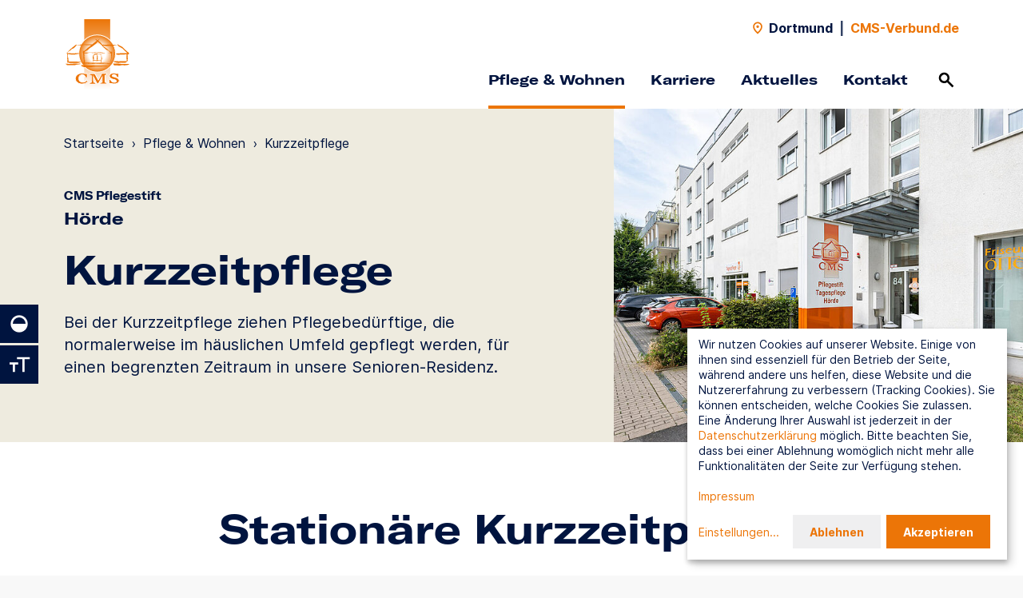

--- FILE ---
content_type: text/html; charset=utf-8
request_url: https://www.cms-verbund.de/pflege-dortmund-hoerde/pflege/kurzzeitpflege
body_size: 7130
content:
<!DOCTYPE html>
<html dir="ltr" lang="de" class="no-js">
<head>

<meta charset="utf-8">
<!-- 
	This website is powered by TYPO3 - inspiring people to share!
	TYPO3 is a free open source Content Management Framework initially created by Kasper Skaarhoj and licensed under GNU/GPL.
	TYPO3 is copyright 1998-2026 of Kasper Skaarhoj. Extensions are copyright of their respective owners.
	Information and contribution at https://typo3.org/
-->


<link rel="icon" href="/typo3conf/ext/alloheim_site/Resources/Public/Theme/favicon/cms/favicon.ico" type="image/vnd.microsoft.icon">
<title>Kurzzeit­pflege: CMS Pflegestift Hörde in Dortmund</title>
<meta http-equiv="x-ua-compatible" content="IE=edge" />
<meta name="generator" content="TYPO3 CMS" />
<meta name="description" content="Bei der Kurzzeitpflege des CMS Pflegestift Hörde in Dortmund versorgen wir Pflegebedürftige für begrenzte Zeit in unserem Altenheim." />
<meta name="robots" content="noindex,follow" />
<meta name="viewport" content="width=device-width, initial-scale=1, shrink-to-fit=no" />
<meta name="twitter:card" content="summary" />


<link rel="stylesheet" href="/typo3conf/ext/alloheim_site/Resources/Public/Theme/styles/main.1766395409.css" media="all">


<script src="/typo3conf/ext/alloheim_site/Resources/Public/Theme/scripts/modernizr.1766395372.js"></script>



<link rel="apple-touch-icon" sizes="180x180" href="/typo3conf/ext/alloheim_site/Resources/Public/Theme/favicon/cms/apple-touch-icon.png">
            <link rel="icon" type="image/png" sizes="32x32" href="/typo3conf/ext/alloheim_site/Resources/Public/Theme/favicon/cms/favicon-32x32.png">
            <link rel="icon" type="image/png" sizes="16x16" href="/typo3conf/ext/alloheim_site/Resources/Public/Theme/favicon/cms/favicon-16x16.png">
            <link rel="manifest" href="/typo3conf/ext/alloheim_site/Resources/Public/Theme/favicon/cms/site.webmanifest">
            <link rel="mask-icon" href="/typo3conf/ext/alloheim_site/Resources/Public/Theme/favicon/cms/safari-pinned-tab.svg" color="#EC7507">
            <meta name="msapplication-TileColor" content="#EC7507">
            <meta name="msapplication-config" content="/typo3conf/ext/alloheim_site/Resources/Public/Theme/favicon/cms/browserconfig.xml">
            <meta name="theme-color" content="#EC7507"><script>var ahData = {"iconSpritemap":"\/typo3conf\/ext\/alloheim_site\/Resources\/Public\/Theme\/icons.svg"};</script><script>var et_areas = "Standorte";</script>
<script id="_etLoader" data-block-cookies="true" data-respect-dnt="true" data-secure-code="4Ebsa3" src="//static.etracker.com/code/e.js"></script>
<script>
document.addEventListener('DOMContentLoaded', function () {
  var contactForms = document.querySelectorAll('.contact-form form');
  var jobSearchForms = document.querySelectorAll('.stage-career__job-search form');
  var locationSearchForms = document.querySelectorAll('.location-search-teaser-form, .stage__location-search form');
  var locationLinks = document.querySelectorAll('.location-search__entry a:not(.route-link), .location-search-page-module__entry a:not(.route-link)');
  var contactLinks = document.querySelectorAll('a[href^="mailto:"], a[href^="javascript:linkTo_UnCryptMailto("], a[href^="tel:"]');
  var downloadLinks = document.querySelectorAll('a[download], a[href^="/fileadmin/"]');

  function trackEvent(eventType, objectName, objectType) {
    if ('undefined' !== typeof _etracker && 'undefined' !== typeof window[eventType]) {
      _etracker.sendEvent(new window[eventType](objectName, objectType));
    }
  }

  function trackForm(formEvent, formName) {
    if ('undefined' !== typeof etForm && 'undefined' !== typeof etForm.sendEvent) {
      etForm.sendEvent(formEvent, formName);
    }
  }

  var i;

  for (i = 0; i < contactForms.length; i++) {
    trackForm('formView', 'Kontakt-Formular');
    contactForms[i].addEventListener('submit', function (event) {
      if (!event.currentTarget.checkValidity()) {
        return;
      }

      trackEvent('et_ClickEvent', 'Kontakt-Formular');
      trackForm('formConversion', 'Kontakt-Formular');
    }, false);
  }

  for (i = 0; i < jobSearchForms.length; i++) {
    jobSearchForms[i].addEventListener('submit', function (event) {
      if (!event.currentTarget.checkValidity()) {
        return;
      }

      var selectedOptions = event.currentTarget.querySelector('select[name="filter"]').selectedOptions;
      var category = '';

      for (let i=0; i<selectedOptions.length; i++) {
        if ('' !== category) {
          category += ', ';
        }
        category += selectedOptions[i].label;
      }

      trackEvent('et_ClickEvent', 'Stellenanzeigen-Suche', category);
    }, false);
  }

  for (i = 0; i < locationSearchForms.length; i++) {
    locationSearchForms[i].addEventListener('submit', function (event) {
      if (!event.currentTarget.checkValidity()) {
        return;
      }

      trackEvent('et_ClickEvent', 'Standort-Suche');
    }, false);
  }

  for (i = 0; i < locationLinks.length; i++) {
    locationLinks[i].addEventListener('click', function (event) {
      var entry = event.target.closest('.location-search__entry, .location-search-page-module__entry');

      trackEvent('et_ClickEvent', 'Standort-Link', entry ? entry.dataset.label : '');
    }, false);
  }

  for (i = 0; i < contactLinks.length; i++) {
    contactLinks[i].addEventListener('click', function (event) {
      trackEvent('et_ClickEvent', 'Kontakt-Link', event.currentTarget.href.match(/^tel:/) ? 'Telefon' : 'E-Mail');
    }, false);
  }

  for (i = 0; i < downloadLinks.length; i++) {
    downloadLinks[i].addEventListener('click', function (event) {
      trackEvent('et_DownloadEvent', 'Download', event.currentTarget.href);
    }, false);
  }
});
</script>            <script>
            window.klaroConfig = {
              htmlTexts: true,
              translations: {
                de: {
                  privacyPolicyUrl: '/datenschutz',
                  etracker: {
                    title: 'etracker',
                    description: 'Wir nutzen etracker um Besucherstatistiken zu sammeln.',
                  },
                  googleMaps: {
                    title: 'Google Maps',
                    description: 'Wir stellen über Google Maps unsere Standortsuche bereit.',
                  },
                  instagram: {
                    title: 'Instagram',
                    description: 'Wir nutzen Instagram um aktuelle Beiträge auf unserer Seite einzubinden.',
                  },
                  podcaster: {
                    title: 'podcaster.de',
                    description: 'Wir nutzen podcaster.de um Podcasts auf unserer Seite einzubinden.',
                  },
                  vimeo: {
                    title: 'Vimeo',
                    description: 'Wir nutzen Vimeo um Videos auf unserer Seite einzubinden.',
                  },
                  consentNotice: {
                    description: 'Wir nutzen Cookies auf unserer Website. Einige von ihnen sind essenziell für den Betrieb der Seite, während andere uns helfen, diese Website und die Nutzererfahrung zu verbessern (Tracking Cookies). Sie können entscheiden, welche Cookies Sie zulassen. Eine Änderung Ihrer Auswahl ist jederzeit in der <a href="/datenschutz" target="_blank">Datenschutzerklärung</a> möglich. Bitte beachten Sie, dass bei einer Ablehnung womöglich nicht mehr alle Funktionalitäten der Seite zur Verfügung stehen.<br><br><a href="/impressum" target="_blank">Impressum</a>',
                    learnMore: 'Einstellungen'
                  },
                  consentModal: {
                    title: 'Cookieeinstellungen',
                    description: 'Hier finden Sie eine Übersicht über alle verwendeten Cookies. Sie können Ihre Einwilligung zu ganzen Kategorien geben. Oder Sie lassen sich weitere Informationen anzeigen und können so nur bestimmte Cookies auswählen.'
                  },
                  ok: 'Akzeptieren',
                  decline: 'Ablehnen',
                  purposes: {
                    analytics: 'Besucherstatistiken',
                    embeds: 'Inhalte von Drittanbietern',
                  },
                }
              },
              services: [
                {
                  name: 'googleMaps',
                  purposes: ['embeds'],
                },
                {
                  name: 'instagram',
                  purposes: ['embeds'],
                },
                {
                  name: 'podcaster',
                  purposes: ['embeds'],
                },
                {
                  name: 'vimeo',
                  purposes: ['embeds'],
                },
                {
                  name: 'etracker',
                  purposes: ['analytics'],
                  cookies: [
                    ['_et_coid', '/', 'www.etracker.de'],
                    ['_et_coid', '/', window.location.host.replace(/^[^.]+/, '')],
                    ['BT_ctst', '/', window.location.host],
                    ['BT_sdc', '/', window.location.host],
                    ['BT_pdc', '/', window.location.host],
                    ['BT_ecl', '/', window.location.host],
                    ['GS3_v', '/', 'www.etracker.de'],
                    ['isSdEnabled', '/', window.location.host],
                  ],
                  callback: function (consent) {
                    if ('undefined' !== typeof _etracker) {
                      if (consent) {
                        _etracker.enableCookies(window.location.host);
                      } else {
                        _etracker.disableCookies(window.location.host);
                      }
                    }
                  },
                },
              ],
              acceptAll: true,
            };
            </script>
<link rel="canonical" href="https://www.cms-verbund.de/pflege-dortmund-hoerde/pflege/kurzzeitpflege"/>

<script type="application/ld+json" id="ext-schema-jsonld">{"@context":"https://schema.org/","@type":"WebPage","breadcrumb":{"@type":"BreadcrumbList","itemListElement":[{"@type":"ListItem","item":"https://www.cms-verbund.de/pflege-dortmund-hoerde","name":"Startseite","position":"1"},{"@type":"ListItem","item":"https://www.cms-verbund.de/pflege-dortmund-hoerde/pflege","name":"Pflege & Wohnen","position":"2"},{"@type":"ListItem","name":"Kurzzeit­pflege","position":"3"}]}}</script>
</head>
<body class="theme-cms">


  

  
  <header class="navigation navigation--with-highlight-links">
    <input id="noscript-nav-open" type="checkbox" tabindex="-1" aria-label="Navigation ohne Javascript öffnen">
    
      <div class="navigation__top-bar container-fluid">
        
            

  <div class="navigation__location-name">
    <svg class="icon"><use href="/typo3conf/ext/alloheim_site/Resources/Public/Theme/icons.svg#location" /></svg>
    <span>Dortmund</span>
  </div>
  <span class="navigation__separator">|</span>
  <a class="navigation__back-link" href="/">
    CMS-Verbund.de
  </a>


          
      </div>
    

    
        

  

  <div class="navigation__content container-fluid">
    <div class="navigation__logo">
      <a href="/pflege-dortmund-hoerde">
        <img alt="Logo" src="/typo3conf/ext/alloheim_site/Resources/Public/Theme/images/cms.svg" width="96" height="100" />
      </a>
    </div>

    <div class="navigation__desktop-nav">
      <nav class="navigation__mini-nav">
        

  <div class="navigation__location-name">
    <svg class="icon"><use href="/typo3conf/ext/alloheim_site/Resources/Public/Theme/icons.svg#location" /></svg>
    <span>Dortmund</span>
  </div>
  <span class="navigation__separator">|</span>
  <a class="navigation__back-link" href="/">
    CMS-Verbund.de
  </a>


      </nav>

      <nav class="navigation__main-nav">
        
          <ul>
            
              <li>
                
                    <a href="/pflege-dortmund-hoerde/pflege"
                       
                       class="navigation__main-nav-entry active">
                      Pflege &amp; Wohnen
                    </a>
                  
              </li>
            
              <li>
                
                    <a href="/pflege-dortmund-hoerde/karriere"
                       
                       class="navigation__main-nav-entry">
                      Karriere
                    </a>
                  
              </li>
            
              <li>
                
                    <a href="/pflege-dortmund-hoerde/aktuelles"
                       
                       class="navigation__main-nav-entry">
                      Aktuelles
                    </a>
                  
              </li>
            
              <li>
                
                    <a href="/pflege-dortmund-hoerde/kontakt"
                       
                       class="navigation__main-nav-entry">
                      Kontakt
                    </a>
                  
              </li>
            
          </ul>
        

        

  <div class="navigation__search">
    <a href="/suche">
      <span>Suchen</span>
      <svg class="icon"><use href="/typo3conf/ext/alloheim_site/Resources/Public/Theme/icons.svg#search" /></svg>
    </a>
  </div>



        

  <noscript>
    <div class="navigation__menu-btn">
      <label for="noscript-nav-open">
        <span>Menü</span>
        <span class="navigation__menu-open-icon">
                <span></span>
                <span></span>
                <span></span>
              </span>
      </label>
    </div>
  </noscript>



      </nav>
    </div>

    <div class="navigation__mobile-nav">
      

  <div class="navigation__search">
    <a href="/suche">
      <span>Suchen</span>
      <svg class="icon"><use href="/typo3conf/ext/alloheim_site/Resources/Public/Theme/icons.svg#search" /></svg>
    </a>
  </div>




      <div class="navigation__menu-btn">
        <button>
          <span>Menü</span>
          <span class="navigation__menu-open-icon">
              <span></span>
              <span></span>
              <span></span>
            </span>
        </button>
      </div>
    </div>
  </div>

  <div class="navigation__flyouts">
    
  </div>

  



  

  <nav class="navigation__mobile-menu container-fluid">
    <div class="navigation__mobile-menu-content">
      <div class="navigation__mobile-lvl1-entries active" id="nav-mobile">
        
          <ul class="navigation__mobile-main-nav">
            
              <li>
                
                    <a href="/pflege-dortmund-hoerde/pflege">
                      Pflege &amp; Wohnen
                    </a>
                  
              </li>
            
              <li>
                
                    <a href="/pflege-dortmund-hoerde/karriere">
                      Karriere
                    </a>
                  
              </li>
            
              <li>
                
                    <a href="/pflege-dortmund-hoerde/aktuelles">
                      Aktuelles
                    </a>
                  
              </li>
            
              <li>
                
                    <a href="/pflege-dortmund-hoerde/kontakt">
                      Kontakt
                    </a>
                  
              </li>
            
          </ul>
        
      </div>

      
    </div>
  </nav>

  



  

  <nav class="navigation__noscript-nav container-fluid">
    <div class="navigation__noscript-menu-content">
      
        
          <ul class="navigation__noscript-main-nav">
            
              <li class="navigation__noscript-entry-lvl">
                <a href="/pflege-dortmund-hoerde/pflege"
                  >
                  Pflege &amp; Wohnen
                </a>
              </li>
            
              <li class="navigation__noscript-entry-lvl">
                <a href="/pflege-dortmund-hoerde/karriere"
                  >
                  Karriere
                </a>
              </li>
            
              <li class="navigation__noscript-entry-lvl">
                <a href="/pflege-dortmund-hoerde/aktuelles"
                  >
                  Aktuelles
                </a>
              </li>
            
              <li class="navigation__noscript-entry-lvl">
                <a href="/pflege-dortmund-hoerde/kontakt"
                  >
                  Kontakt
                </a>
              </li>
            
          </ul>
        
      
    </div>
  </nav>






      

    

  <div class="navigation__search-flyout">
    <div class="container-fluid bg-grey">
      

  
    
      <form data-suggest-param-name="tx_solr[queryString]" method="get" class="search-form js-autosuggest js-validate" action="/suche" data-suggest="/suche?type=7384" data-suggest-header="Top Results" accept-charset="utf-8">
        <div class="text-field form-group">
          <div class="form-group__icon-wrapper form-group__icon-wrapper--icon-right">
            <input type="search"
                   class="form-control"
                   name="q"
                   autocomplete="off"
                   value=""
                   placeholder="Suchbegriff"
                   aria-label="Suchbegriff"
                   data-pristine-required-message="Bitte geben Sie einen Suchbegriff ein."
                   required>
            <button type="submit" title="Suchen">
              <svg class="icon"><use href="/typo3conf/ext/alloheim_site/Resources/Public/Theme/icons.svg#search" /></svg>
            </button>
          </div>
          <div class="invalid-feedback"></div>
        </div>
        <div class="js-autosuggest__suggestions"></div>
      </form>
    
  



    </div>
  </div>



  </header>
  

  



  

  <div class="text-size-toggle">
    <button>
      <span>Textvergrößerung umschalten</span>
      <svg class="icon"><title>Textvergrößerung umschalten</title><use href="/typo3conf/ext/alloheim_site/Resources/Public/Theme/icons.svg#text-size" /></svg>
    </button>
  </div>



  

  <div class="contrast-toggle">
    <button>
      <span>Kontrast umschalten</span>
      <svg class="icon"><title>Kontrast umschalten</title><use href="/typo3conf/ext/alloheim_site/Resources/Public/Theme/icons.svg#contrast" /></svg>
    </button>
  </div>







  <div class="content-wrapper">
    <!--TYPO3SEARCH_begin-->
    

  

    
        

    
      

  <section class="page-intro page-intro-location page-intro-location-subpage page-intro--with-image ah-module bg-grey">
    <div class="container-fluid">
      <div class="page-intro__content d-lg-flex">
        <div class="page-intro__text">
          
            





            <!--TYPO3SEARCH_end-->
            <ul class="page-intro__breadcrumb text-s">
              
                <li>
                  
                      <a href="https://www.cms-verbund.de/pflege-dortmund-hoerde">Startseite</a>
                      <span>›</span>
                    
                </li>
              
                <li>
                  
                      <a href="https://www.cms-verbund.de/pflege-dortmund-hoerde/pflege">Pflege &amp; Wohnen</a>
                      <span>›</span>
                    
                </li>
              
                <li>
                  
                      Kurzzeit­pflege
                    
                </li>
              
            </ul>
            <!--TYPO3SEARCH_begin-->
          
          
            <p class="kicker">CMS Pflegestift</p>
          
          <p class="page-intro__location-title display-s">Hörde</p>
          

  
    <h1 class="display-l">
      Kurzzeit­pflege
    </h1>
  



          

  
    <div class="richtext">
      <p>Bei der Kurzzeitpflege ziehen Pflegebedürftige, die normalerweise im häuslichen Umfeld gepflegt werden, für einen begrenzten Zeitraum in unsere Senioren-Residenz.</p>
    </div>
  



          
        </div>
        <div class="page-intro__image">
          
              <div class="slider" data-columns="1" data-nav="false" data-progress-bar="false">
                
                  

  
    
        
      
    <figure class="image">
      <div class="image__wrapper" style="padding-top: 60%">
        
            <picture><source data-srcset="/fileadmin/_processed_/5/8/csm_haupteingang-schild-cms-pflegestift-hoerde_114c18177c.jpg 320w, /fileadmin/_processed_/5/8/csm_haupteingang-schild-cms-pflegestift-hoerde_c4be1e20dd.jpg 450w, /fileadmin/_processed_/5/8/csm_haupteingang-schild-cms-pflegestift-hoerde_355e248a1f.jpg 800w, /fileadmin/_processed_/5/8/csm_haupteingang-schild-cms-pflegestift-hoerde_e9a6c2934e.jpg 1200w" media="(min-width: 992px)" sizes="(min-width: 1200px) 1200px, 100vw" /><source data-srcset="/fileadmin/_processed_/5/8/csm_haupteingang-schild-cms-pflegestift-hoerde_114c18177c.jpg 320w, /fileadmin/_processed_/5/8/csm_haupteingang-schild-cms-pflegestift-hoerde_c4be1e20dd.jpg 450w, /fileadmin/_processed_/5/8/csm_haupteingang-schild-cms-pflegestift-hoerde_355e248a1f.jpg 800w, /fileadmin/_processed_/5/8/csm_haupteingang-schild-cms-pflegestift-hoerde_e9a6c2934e.jpg 1200w" sizes="(min-width: 1200px) 1200px, 100vw" /><img data-sizes="auto" data-parent-fit="cover" data-src="/fileadmin/_processed_/5/8/csm_haupteingang-schild-cms-pflegestift-hoerde_e9a6c2934e.jpg" class="lazyload" width="1200" alt="Eingangsschild CMS Pflegestift Hörde" /></picture>
            <noscript>
              <picture><source srcset="/fileadmin/_processed_/5/8/csm_haupteingang-schild-cms-pflegestift-hoerde_114c18177c.jpg 320w, /fileadmin/_processed_/5/8/csm_haupteingang-schild-cms-pflegestift-hoerde_c4be1e20dd.jpg 450w, /fileadmin/_processed_/5/8/csm_haupteingang-schild-cms-pflegestift-hoerde_355e248a1f.jpg 800w, /fileadmin/_processed_/5/8/csm_haupteingang-schild-cms-pflegestift-hoerde_e9a6c2934e.jpg 1200w" media="(min-width: 992px)" sizes="(min-width: 1200px) 1200px, 100vw" /><source srcset="/fileadmin/_processed_/5/8/csm_haupteingang-schild-cms-pflegestift-hoerde_114c18177c.jpg 320w, /fileadmin/_processed_/5/8/csm_haupteingang-schild-cms-pflegestift-hoerde_c4be1e20dd.jpg 450w, /fileadmin/_processed_/5/8/csm_haupteingang-schild-cms-pflegestift-hoerde_355e248a1f.jpg 800w, /fileadmin/_processed_/5/8/csm_haupteingang-schild-cms-pflegestift-hoerde_e9a6c2934e.jpg 1200w" sizes="(min-width: 1200px) 1200px, 100vw" /><img src="/fileadmin/_processed_/5/8/csm_haupteingang-schild-cms-pflegestift-hoerde_e9a6c2934e.jpg" width="1200" alt="Eingangsschild CMS Pflegestift Hörde" /></picture>
            </noscript>
          
      </div>
    </figure>
  



                
              </div>
            
        </div>
      </div>
    </div>
  </section>




      

  
    

  

    
    

  
    <section class="text ah-module ah-module--floating  ah-module--with-bg bg-" id="c1779">
      <div class="container-fluid">
        <div class="row">
          <div class="col-md-10 offset-md-1 col-xl-8 offset-xl-2">
            <div class="text__content">
              

  
    <h2 class="t-centered display-l">
      Stationäre Kurzzeitpflege
    </h2>
  



              

  
    <div class="richtext">
      <p class="t-centered">Ein dringend nötiger Urlaub, Krankenhausaufenthalte oder familiäre Termine der pflegenden Angehörigen: Es gibt immer wieder Fälle, in denen Pflegebedürftige zeitweise nicht zuhause betreut werden können. Beispielsweise auch, wenn eine intensive pflegerische Versorgung nach einem Krankenhausaufenthalt des Pflegebedürftigen notwendig ist.</p>
<p class="t-centered">Gerne versorgen und betreuen wir in dieser Zeit Ihren Angehörigen im Rahmen der Kurzzeitpflege in unserer Residenz. Dabei ziehen Pflegebedürftige, die normalerweise im häuslichen Umfeld gepflegt werden, für einen begrenzten Zeitraum in unsere Residenz ein. Neben der Grund- und Behandlungspflege sowie der sozialen Betreuung genießen unsere Bewohner der Kurzzeitpflege alle Leistungen unserer stationären Pflege. Dazu zählen auch unsere vielfältigen Aktivitäten in der Gemeinschaft, leckere Mahlzeiten und unser schönes Wohnambiente.</p>
    </div>
  



            </div>
          </div>
        </div>
      </div>
    </section>
  








  




      

  
  

  

  

  

  

  




      

  




      

  
    

  

    
    

  
    <section class="text-tile ah-module ah-module--floating ah-module--with-bg bg-intense" id="c1778">
      <div class="container-fluid">
        <div class="row">
          <div class="text-tile__text col-md-10 offset-md-1 col-xl-8 offset-xl-2 t-centered">
            

  
    <h2 class="display-l">
      Wir beraten Sie gerne
    </h2>
  



            

  
    <div class="richtext">
      <p>Sie wollen mehr über die stationäre Kurzzeitpflege an unserem Standort erfahren oder haben Interesse an einem Pflegeplatz? Kontaktieren Sie uns gerne für ein persönliches Gespräch.</p>
    </div>
  



            
              <div class="text-tile__btn-wrapper">
                

  
    <a href="/pflege-dortmund-hoerde/kontakt" class="btn">
      
      <span>
        
            Kontakt aufnehmen
          
      </span>
    </a>
  



              </div>
            
          </div>
        </div>
      </div>
    </section>
  








  



    



    





    <!--TYPO3SEARCH_end-->
  </div>

  

  <footer class="footer container-fluid bg-white">
    <div class="row">
      
        <div class="footer__nav col-12 col-xl-8">
          <div class="row">
            

  

    
    

  
    <div class="footer__nav-entry col-12 col-md-4">
      
        <p class="kicker">Über CMS</p>
      

      <ul>
        
          <li class="text-s">
            

  
    <a href="/ueber-uns/unternehmensleitbild">
      
      <span>
        
            Unternehmensleitbild
          
      </span>
    </a>
  



          </li>
        
          <li class="text-s">
            

  
    <a href="/ueber-uns/pflegeleitbild">
      
      <span>
        
            Pflegeleitbild
          
      </span>
    </a>
  



          </li>
        
          <li class="text-s">
            

  
    <a href="/ueber-uns/qualitaetsmanagement">
      
      <span>
        
            Qualitätsmanagement
          
      </span>
    </a>
  



          </li>
        
          <li class="text-s">
            

  
    <a href="/pflege-wohnen/standorte">
      
      <span>
        
            Standorte
          
      </span>
    </a>
  



          </li>
        
      </ul>
    </div>
  









  

    
    

  
    <div class="footer__nav-entry col-12 col-md-4">
      
        <p class="kicker">Unser Standort</p>
      

      <ul>
        
          <li class="text-s">
            

  
    <a href="/pflege-dortmund-hoerde/pflege">
      
      <span>
        
            Pflegeangebot
          
      </span>
    </a>
  



          </li>
        
          <li class="text-s">
            

  
    <a href="/pflege-dortmund-hoerde/karriere">
      
      <span>
        
            Karriere
          
      </span>
    </a>
  



          </li>
        
          <li class="text-s">
            

  
    <a href="/pflege-dortmund-hoerde/aktuelles">
      
      <span>
        
            Aktuelles
          
      </span>
    </a>
  



          </li>
        
          <li class="text-s">
            

  
    <a href="/pflege-dortmund-hoerde/kontakt">
      
      <span>
        
            Kontakt
          
      </span>
    </a>
  



          </li>
        
      </ul>
    </div>
  









  

    
    

  
    <div class="footer__nav-entry col-12 col-md-4">
      
        <p class="kicker">Karriere bei CMS</p>
      

      <ul>
        
          <li class="text-s">
            

  
    <a href="https://jobs.cms-verbund.de/" target="_blank" rel="noreferrer">
      
      <span>
        
            Stellenangebote
          
      </span>
    </a>
  



          </li>
        
          <li class="text-s">
            

  
    <a href="/karriere/ausbildung">
      
      <span>
        
            Ausbildung
          
      </span>
    </a>
  



          </li>
        
          <li class="text-s">
            

  
    <a href="/karriere/praktika">
      
      <span>
        
            Praktika
          
      </span>
    </a>
  



          </li>
        
          <li class="text-s">
            

  
    <a href="/karriere/ehrenamt">
      
      <span>
        
            Ehrenamt
          
      </span>
    </a>
  



          </li>
        
      </ul>
    </div>
  








          </div>
        </div>

        <div class="footer__aside col-12 col-xl-4">
          <div class="row">
            

  

    
    

  

		
              
                  
                
			


    
    
      
      
      
      
      
      
      
      
    

    <div class="footer__social-media col-12 col-md-6 col-xl-12">
      
        <p class="kicker">Social Media</p>
      

      <ul>
        
        
          <li class="text-s">
            <a href="https://www.facebook.com/CMSVerbund" target="_blank" class="facebook" rel="noreferrer noopener">
              <svg class="icon"><title>Facebook</title><use href="/typo3conf/ext/alloheim_site/Resources/Public/Theme/icons.svg#social-facebook-cms" /></svg>
            </a>
          </li>
        
        
          <li class="text-s">
            <a href="https://www.instagram.com/cmsverbund/" target="_blank" class="instagram" rel="noreferrer noopener">
              <svg class="icon"><title>Instagram</title><use href="/typo3conf/ext/alloheim_site/Resources/Public/Theme/icons.svg#social-instagram-cms" /></svg>
            </a>
          </li>
        
        
        
        
        
        
      </ul>
    </div>
  









  

    
    

  
    <div class="footer__partner col-12 col-md-6 col-xl-12">
      
        <p class="kicker">Kooperationspartner</p>
      

      <ul>
        
          
            <li class="text-s">
              
                  
    <img src="/fileadmin/bilderpool/grafiken/mediq-deutschland.svg" width="115" height="40" alt="Mediq Deutschland Logo" />
  
                
            </li>
          
        
      </ul>
    </div>
  








          </div>
        </div>
      

      <div class="footer__footnote col-12">
        <div class="footer__copyright text-xs">
          &copy; CMS-Verbund.de 2026
        </div>

        
          
            
              <ul class="footer__footnote-nav text-xs">
              
                <li>
                  <a href="/datenschutz">
                    Datenschutz
                  </a>
                </li>
              
                <li>
                  <a href="/impressum">
                    Impressum
                  </a>
                </li>
              
                <li>
                  <a href="/compliance">
                    Compliance / LkSG
                  </a>
                </li>
              
                <li>
                  <a href="/sitemap">
                    Sitemap
                  </a>
                </li>
              
                <li>
                  <a href="/impressum#c1631">
                    Gender Disclaimer
                  </a>
                </li>
              
              </ul>
            
          
        

        
      </div>
    </div>
  </footer>

  

  <div class="pswp" tabindex="-1" role="dialog" aria-hidden="true">
    <div class="pswp__bg"></div>

    <div class="pswp__scroll-wrap">
      <div class="pswp__container">
        <div class="pswp__item"></div>
        <div class="pswp__item"></div>
        <div class="pswp__item"></div>
      </div>

      <div class="pswp__ui pswp__ui--hidden">
        <div class="pswp__top-bar">
          <div class="pswp__counter"></div>

          <button class="pswp__button pswp__button--close" title="Close (Esc)"></button>
          <button class="pswp__button pswp__button--share" title="Share"></button>
          <button class="pswp__button pswp__button--fs" title="Toggle fullscreen"></button>
          <button class="pswp__button pswp__button--zoom" title="Zoom in/out"></button>

          <div class="pswp__preloader">
            <div class="pswp__preloader__icn">
              <div class="pswp__preloader__cut">
                <div class="pswp__preloader__donut"></div>
              </div>
            </div>
          </div>
        </div>

        <div class="pswp__share-modal pswp__share-modal--hidden pswp__single-tap">
          <div class="pswp__share-tooltip"></div>
        </div>

        <button class="pswp__button pswp__button--arrow--left" title="Previous (arrow left)">
        </button>

        <button class="pswp__button pswp__button--arrow--right" title="Next (arrow right)">
        </button>

        <div class="pswp__caption">
          <div class="pswp__caption__center"></div>
        </div>
      </div>
    </div>
  </div>

<script src="/typo3conf/ext/alloheim_site/Resources/Public/Theme/scripts/bundle.1766395407.js"></script>


</body>
</html>

--- FILE ---
content_type: image/svg+xml
request_url: https://www.cms-verbund.de/typo3conf/ext/alloheim_site/Resources/Public/Theme/images/cms.svg
body_size: 11148
content:
<svg width="96" height="100" fill="none" xmlns="http://www.w3.org/2000/svg"><path fill="url(#a)" d="M29.2 0h37.3v100H29.2z"/><circle cx="47.8" cy="48.8" r="26.4" fill="url(#b)" stroke="#fff" stroke-width="1.146"/><path d="M25.7 92c-1.2 0-2.3-.2-3.4-.5s-2.1-.8-2.9-1.4c-.9-.6-1.6-1.4-2.1-2.3-.5-.9-.8-2-.8-3.2 0-1.2.3-2.2.8-3.2.5-.9 1.2-1.8 2.1-2.4.9-.7 1.9-1.2 3.1-1.5 1.2-.4 2.4-.5 3.7-.5 1 0 1.9.1 2.7.3.7.1 1.3.3 1.9.6l.3-.3c.1-.1.3-.2.4-.2h1.1c.3 0 .6.2.6.6l.1 4.8c0 .2-.1.3-.2.4-.1.1-.3.2-.4.2h-1.1c-.3 0-.5-.2-.5-.4-.1-.4-.3-.9-.6-1.4-.3-.5-.6-.9-.9-1.2-.4-.4-.8-.7-1.3-.9-.5-.2-1.1-.3-1.8-.3-.8 0-1.5.1-2.2.4-.7.2-1.2.6-1.7 1.1-.5.4-.8 1-1.1 1.7-.3.7-.4 1.5-.4 2.4 0 .8.1 1.5.4 2.1.3.6.7 1.2 1.2 1.7s1.1.9 1.8 1.1c.7.3 1.5.4 2.4.4.7 0 1.3-.1 1.9-.2.6-.1 1-.3 1.4-.6.4-.2.8-.5 1.1-.8.3-.3.5-.6.7-1 .1-.2.3-.3.5-.3h.2l1 .3c.2.1.3.2.4.3.1.2 0 .3 0 .5-.8 1.4-1.9 2.5-3.3 3.1-1.7.3-3.3.6-5.1.6z" fill="#F47920"/><path fill-rule="evenodd" clip-rule="evenodd" d="M22.2 76.9c1.2-.4 2.5-.6 3.9-.6 1 0 2 .1 2.8.4l.215.042c.451.088.955.186 1.385.358.2-.3.6-.4.9-.4h1.1c.6 0 1.1.5 1.1 1.1l.1 4.8c0 .3-.1.6-.3.8-.2.2-.5.3-.8.3h-1.1c-.5 0-1-.3-1.1-.8a6.322 6.322 0 01-.204-.468c-.103-.255-.212-.525-.396-.832-.2-.4-.5-.8-.8-1.1-.4-.4-.7-.6-1.2-.8-.5-.2-1-.3-1.6-.3-.7 0-1.4.1-2 .3-.6.2-1.1.5-1.5.9-.4.4-.8.9-1 1.5-.3.6-.4 1.4-.4 2.2 0 .7.2 1.3.4 1.9.3.6.6 1.1 1.1 1.5.5.4 1.1.8 1.7 1 .6.3 1.4.4 2.2.4.6 0 1.2-.1 1.7-.2s1-.3 1.3-.5l.238-.177c.287-.21.525-.386.762-.623l.6-.9c.2-.4.6-.6 1-.6.117 0 .2.034.269.063.048.02.09.037.131.037l1 .3c.3.1.6.4.7.7.1.3.1.7-.1 1-.9 1.5-2.1 2.6-3.6 3.3-1.4.6-3.1.9-5 .9-1.2 0-2.4-.2-3.6-.5-1.1-.3-2.2-.8-3.1-1.5-.9-.7-1.6-1.5-2.2-2.5-.6-1-.9-2.1-.9-3.4 0-1.2.2-2.4.8-3.4.6-1 1.3-1.9 2.3-2.6.9-.7 2-1.2 3.2-1.6zm6.5.8c-.8-.1-1.7-.2-2.6-.2-1.3 0-2.5.1-3.3.4-1.1.3-2.1.8-2.9 1.4-.8.6-1.4 1.3-1.9 2.2-.5.9-.7 1.8-.7 2.9 0 1.1.2 2 .7 2.9.5.9 1.1 1.6 1.9 2.2.8.6 1.8 1.1 2.8 1.4 1.1.3 2.2.5 3.3.5 1.7 0 3.2-.2 4.5-.8 1.3-.5 2.3-1.5 3.1-2.8l-1-.3c-.138.276-.324.505-.524.751-.09.11-.183.225-.276.349l-1.2.9c-.5.2-1 .4-1.6.6-.6.1-1.3.2-2 .2-.9 0-1.8-.2-2.6-.5s-1.4-.7-2-1.2c-.5-.6-1-1.2-1.3-1.9-.3-.7-.5-1.4-.5-2.3 0-.9.1-1.8.4-2.6.3-.7.7-1.4 1.2-1.9s1.2-.9 1.9-1.2c.7-.3 1.5-.4 2.4-.4.7 0 1.4.2 2 .4.6.2 1.1.6 1.5 1 .4.4.7.9 1 1.4.067.167.144.333.222.5.156.333.311.667.378 1h1.1l-.1-4.8h-1.1l-.6.6c-.7-.3-1.4-.5-2.2-.7z" fill="#fff"/><path d="M52.6 91.9c-.3 0-.6-.3-.6-.6v-.7c0-.3.2-.6.6-.6.3 0 .7 0 1.1-.1.6 0 .8-.1.8-.1.2-.1.3-.2.4-.2 0 0 .1-.1.1-.2v-7.9l-5.6 9.8c-.1.2-.3.3-.5.3h-.7c-.2 0-.4-.1-.5-.3l-5.3-9.9v6c0 .7.1 1.2.2 1.6.1.3.2.5.4.6.1 0 .3.2 1 .3.8.2 1 .2 1.1.2.3 0 .6.3.6.6v.7c0 .3-.3.6-.6.6h-7.7c-.3 0-.6-.3-.6-.6v-.7c0-.3.2-.6.5-.6.4 0 .8-.1 1.2-.1.5-.1.7-.2.8-.2.2-.1.3-.3.4-.5.1-.2.1-.7.1-1.6v-6.8c0-.3 0-.5-.1-.7-.1-.2-.2-.3-.4-.4-.2-.1-.5-.2-.8-.3-.4-.1-.7-.1-1.1-.1-.3 0-.6-.3-.6-.6V78c0-.3.3-.6.6-.6h6.5c.2 0 .4.1.5.3l5 9.1 4.2-7.5c.2-.3.3-.6.4-.9.2-.4.2-.5.2-.5 0-.3.3-.5.6-.5H61c.3 0 .6.3.6.6v.7c0 .3-.2.6-.6.6-.2 0-.5 0-.9.1-.4 0-.6.1-.8.1-.2 0-.3.1-.3.1v9.8c0 .1 0 .2.1.2 0 0 .1.1.3.2.1 0 .3.1.7.1.4 0 .7.1.9.1.3 0 .6.3.6.6v.7c0 .3-.3.6-.6.6h-8.4z" fill="#F47920"/><path fill-rule="evenodd" clip-rule="evenodd" d="M54.8 76.8H61c.7 0 1.2.5 1.2 1.2v.4c0 .6-.5 1.1-1.1 1.1-.09 0-.2.02-.321.043-.149.027-.314.057-.479.057-.19 0-.34.04-.45.07a.676.676 0 01-.15.03V89s.2 0 .6.1c.4.1.7.1.9.1.6 0 1.1.5 1.1 1.1v.7c0 .6-.5 1.1-1.1 1.1h-8.4c-.6 0-1.1-.5-1.1-1.1v-.7c0-.6.5-1.1 1.1-1.1.13 0 .262-.019.41-.04.19-.028.408-.06.69-.06.5 0 .7-.1.7-.1h.1v-5.6l-4.6 8c-.2.4-.6.6-1 .6h-.7c-.4 0-.8-.2-1-.6l-4.2-7.9v3.7c0 .675.056 1.069.084 1.266.01.065.016.109.016.134.03.059.05.109.067.15.042.1.062.15.133.15 0 0 .2.1.8.2.8.2 1 .2 1 .2.6 0 1.1.5 1.1 1.1v.7c0 .6-.5 1.1-1.1 1.1h-7.7c-.6 0-1.1-.5-1.1-1.1v-.7c0-.6.5-1.1 1.1-1.1.4 0 .8 0 1.2-.1.4-.1.6-.2.6-.2 0-.05.025-.075.05-.1.025-.025.05-.05.05-.1 0-.024.006-.065.014-.128A9.08 9.08 0 0039.6 87.3v-6.8c0-.3-.1-.4-.1-.4a.544.544 0 01-.082-.109c-.033-.053-.056-.091-.118-.091-.112-.056-.225-.08-.355-.11a3.183 3.183 0 01-.345-.09c-.15 0-.325-.025-.5-.05s-.35-.05-.5-.05c-.6 0-1.1-.5-1.1-1.1v-.7c0-.6.5-1.1 1.1-1.1h6.5c.4 0 .8.2 1 .6l4.5 8.2 3.6-6.5c.2-.2.3-.5.4-.8.1-.2.1-.4.1-.4 0-.6.5-1 1.1-1zm6.2 1.9v-.8h-6.3c0 .1-.1.4-.2.7-.1.4-.2.7-.4 1L49.4 88l-5.5-10h-6.5v.9c.4 0 .8 0 1.2.1.4.1.7.2 1 .4.3.1.5.3.6.6.1.3.2.6.2 1v6.8c0 .8-.1 1.4-.2 1.8-.1.4-.3.6-.6.8-.2.1-.6.2-1 .3-.264 0-.5.028-.723.054-.2.024-.388.046-.577.046v.7H45v-.7c-.124 0-.324-.038-.6-.091-.17-.033-.37-.07-.6-.109-.6-.1-1-.3-1.2-.4-.2-.2-.5-.5-.6-.9-.1-.4-.2-1-.2-1.8v-8h.2l6.3 11.7h.7l6.5-11.4h.2v9.7c0 .2-.1.4-.2.6-.1.1-.3.3-.6.4-.2.1-.5.2-1 .2-.5.1-.9.1-1.2.1v.7h8.4v-.7c-.3 0-.6 0-1-.1-.167-.033-.3-.056-.411-.074-.222-.037-.356-.06-.489-.126-.3-.1-.5-.2-.6-.4-.1-.2-.2-.4-.2-.6v-9.6c0-.2.1-.4.2-.6.1-.2.3-.3.6-.4.1 0 .4 0 .8-.1s.7-.1 1-.1z" fill="#fff"/><path d="M72.2 92c-.9 0-1.8-.1-2.7-.3-.7-.2-1.4-.3-1.9-.6l-.3.4c-.1.1-.3.2-.4.2h-1.1c-.3 0-.6-.2-.6-.5l-.2-4.6c0-.2.1-.3.2-.4.1-.1.3-.2.4-.2h1.1c.2 0 .4.1.5.4.2.5.5 1 .7 1.4.3.4.6.8 1.1 1.1.4.3.9.6 1.5.8.6.2 1.2.3 2 .3.6 0 1.1-.1 1.5-.2.4-.1.7-.2.9-.4.2-.2.4-.3.5-.5.1-.2.2-.4.2-.7 0-.4-.2-.7-.5-1.1-.4-.4-.9-.7-1.7-.9-.6-.2-1.2-.3-2-.5s-1.4-.4-2-.6c-1.1-.4-2.1-.8-2.7-1.4-.7-.7-1.1-1.5-1.1-2.6 0-.6.2-1.2.5-1.7s.8-1 1.4-1.3c.6-.4 1.2-.6 2-.8.7-.2 1.5-.3 2.4-.3.9 0 1.8.1 2.5.3.6.2 1.1.3 1.6.5l.3-.3c.1-.1.3-.2.4-.2h1.1c.3 0 .6.2.6.6l.1 4.4c0 .2-.1.3-.2.4-.1.1-.3.2-.4.2h-1.1c-.2 0-.4-.1-.5-.4-.2-.5-.4-1-.6-1.4-.2-.4-.5-.8-.8-1.1-.3-.3-.7-.6-1.2-.7-.5-.2-1.1-.3-1.8-.3s-1.4.2-1.9.5c-.6.4-.6.7-.6.9 0 .4.1.8.4 1 .3.3.8.6 1.5.8.6.2 1.3.4 1.9.6.6.2 1.3.3 1.9.5.5.2 1.1.4 1.6.6.5.2 1 .5 1.4.8.5.4.8.8 1.1 1.2.2.4.4 1 .4 1.6 0 1.4-.7 2.5-2.1 3.4-1.7.7-3.4 1.1-5.3 1.1z" fill="#F47920"/><path fill-rule="evenodd" clip-rule="evenodd" d="M71.9 76.4c-.9 0-1.7.1-2.5.3-.8.2-1.5.5-2.2.9-.7.4-1.2.9-1.6 1.5-.4.6-.6 1.3-.6 2.1 0 1.2.4 2.2 1.3 3 .7.7 1.7 1.2 3 1.6.6.2 1.2.4 2 .6.283.07.542.142.784.208.441.121.828.227 1.216.292.6.2 1.1.4 1.4.7.3.3.3.6.3.7 0 .2 0 .3-.1.4a.611.611 0 00-.078.1.499.499 0 01-.222.2c-.1.1-.3.2-.7.3-.4.1-.8.1-1.3.1-.7 0-1.3-.1-1.8-.3-.5-.2-.9-.4-1.3-.7-.271-.203-.496-.453-.707-.686-.1-.11-.197-.218-.293-.314-.077-.154-.169-.308-.264-.468a5.882 5.882 0 01-.436-.832c-.2-.4-.6-.7-1.1-.7h-1.1c-.3 0-.6.1-.8.4-.2.2-.3.5-.3.8l.2 4.6c0 .6.5 1.1 1.1 1.1h1.1c.3 0 .7-.1.9-.4l.1-.1c.5.2 1 .3 1.6.4.9.2 1.9.3 2.8.3 2.1 0 3.8-.4 5.2-1.3 2-1.2 2.4-2.8 2.4-3.9 0-.7-.1-1.3-.4-1.8-.3-.5-.7-1-1.2-1.4-.4-.3-.8-.5-1.3-.7h.9c.3 0 .6-.1.8-.3.2-.2.3-.5.3-.8l-.1-4.4c0-.6-.5-1.1-1.1-1.1h-1.1c-.3 0-.7.1-.9.4-.17-.042-.34-.103-.517-.166a5.506 5.506 0 00-.783-.234c-.8-.3-1.7-.4-2.6-.4zm0 1.1c.9 0 1.7.1 2.4.3.7.2 1.3.4 1.9.7l.6-.6h1.1l.1 4.4h-1.1c-.2-.5-.4-1-.7-1.5-.2-.5-.6-.9-1-1.3s-.9-.7-1.4-.9c-.6-.2-1.2-.3-2-.3-.9 0-1.6.2-2.2.6-.6.4-.9.8-.9 1.4 0 .6.2 1.1.6 1.4.4.4.9.7 1.7.9.7.2 1.3.4 1.9.6.3.1.6.175.9.25.3.075.6.15.9.25.167.067.344.122.522.178.356.11.711.222.978.422.5.2.9.4 1.3.7.4.3.7.7.9 1 .2.4.3.8.3 1.3 0 1.2-.6 2.1-1.9 2.9-1.2.8-2.8 1.1-4.6 1.1-.9 0-1.7-.1-2.6-.3-.9-.2-1.6-.4-2.2-.7l-.6.7h-1.1l-.2-4.6h1.1c.2.6.5 1.1.8 1.5.3.5.7.9 1.2 1.3s1 .7 1.6.9c.6.2 1.4.3 2.2.3.6 0 1.2-.1 1.6-.2.5-.1.8-.3 1.1-.5.3-.2.5-.4.6-.7.1-.3.2-.6.2-1 0-.5-.2-1-.6-1.5-.4-.5-1.1-.8-1.9-1.1-.388-.13-.775-.217-1.216-.316-.242-.055-.5-.113-.784-.184-.8-.2-1.4-.4-1.9-.6-1.1-.3-1.9-.8-2.5-1.3-.6-.6-.9-1.3-.9-2.2 0-.5.1-1 .4-1.4.3-.4.7-.8 1.3-1.2.5-.3 1.1-.6 1.8-.8.524.15 1.103.131 1.697.113.2-.007.401-.013.603-.013zm3.1 5.2l.9.3c-.1-.1-.2-.2-.1-.3-.1-.2-.2-.425-.3-.65-.1-.225-.2-.45-.3-.65-.2-.4-.4-.7-.7-1-.2-.2-.6-.4-1-.6-.4-.1-.9-.2-1.6-.2-.7 0-1.2.1-1.6.4-.4.2-.4.4-.4.4 0 .3 0 .4.2.6.2.3.6.5 1.2.7.3.1.6.175.9.25.3.075.6.15.9.25.7.1 1.3.3 1.9.5z" fill="#fff"/><path d="M25.7 91.4c-1.1 0-2.2-.2-3.3-.5-1-.3-2-.8-2.8-1.4-.8-.6-1.4-1.3-1.9-2.2-.5-.9-.7-1.8-.7-2.9 0-1.1.2-2 .7-2.9.5-.9 1.1-1.6 1.9-2.2.8-.6 1.8-1.1 2.9-1.4 1.1-.3 2.3-.5 3.6-.5.9 0 1.8.1 2.6.2.8.2 1.5.4 2.2.7l.6-.6h1.1l.1 4.8h-1.1c-.1-.5-.4-1-.6-1.5-.3-.5-.6-1-1-1.4-.4-.4-.9-.8-1.5-1-.6-.2-1.3-.4-2-.4-.9 0-1.7.1-2.4.4-.7.3-1.4.7-1.9 1.2s-.9 1.2-1.2 1.9c-.3.8-.4 1.7-.4 2.6 0 .9.2 1.6.5 2.3.3.7.8 1.3 1.3 1.9.6.5 1.2.9 2 1.2.8.3 1.7.5 2.6.5.7 0 1.4-.1 2-.2.6-.2 1.1-.4 1.6-.6l1.2-.9c.3-.4.6-.7.8-1.1l1 .3c-.8 1.3-1.8 2.3-3.1 2.8-1.6.6-3.1.9-4.8.9zm35.4-.1h-8.4v-.7c.3 0 .7 0 1.2-.1.5 0 .8-.1 1-.2.3-.1.5-.3.6-.4.1-.2.2-.4.2-.6v-9.7h-.2L49 91h-.7L42 79.5h-.2v8c0 .8.1 1.4.2 1.8.1.4.4.7.6.9.2.1.6.3 1.2.4.6.1 1 .2 1.2.2v.7h-7.7v-.7c.4 0 .8-.1 1.3-.1.4-.1.8-.2 1-.3.3-.2.5-.4.6-.8.1-.4.2-1 .2-1.8V81c0-.4-.1-.7-.2-1-.1-.3-.3-.5-.6-.6-.3-.2-.6-.3-1-.4-.4-.1-.8-.1-1.2-.1V78h6.5l5.5 10 4.7-8.4c.2-.3.3-.6.4-1 .1-.3.2-.6.2-.7H61v.7c-.3 0-.6 0-1 .1s-.7.1-.8.1c-.3.1-.5.2-.6.4-.1.2-.2.4-.2.6v9.6c0 .2.1.4.2.6.1.2.3.3.6.4.2.1.4.1.9.2.4.1.7.1 1 .1v.6zM77.5 85c.4.3.7.7.9 1 .2.4.3.8.3 1.3 0 1.2-.6 2.1-1.9 2.9-1.2.8-2.8 1.1-4.6 1.1-.9 0-1.7-.1-2.6-.3-.9-.2-1.6-.4-2.2-.7l-.6.7h-1.1l-.2-4.6h1.1c.2.6.5 1.1.8 1.5.3.5.7.9 1.2 1.3s1 .7 1.6.9c.6.2 1.4.3 2.2.3.6 0 1.2-.1 1.6-.2.5-.1.8-.3 1.1-.5.3-.2.5-.4.6-.7.1-.3.2-.6.2-1 0-.5-.2-1-.6-1.5-.4-.5-1.1-.8-1.9-1.1-.6-.2-1.2-.3-2-.5s-1.4-.4-1.9-.6c-1.1-.3-1.9-.8-2.5-1.3-.6-.6-.9-1.3-.9-2.2 0-.5.1-1 .4-1.4.3-.4.7-.8 1.3-1.2.5-.3 1.1-.6 1.8-.8.7-.2 1.4-.3 2.2-.3.9 0 1.7.1 2.4.3.7.2 1.3.4 1.9.7l.6-.6h1.1l.1 4.4h-1.1c-.2-.5-.4-1-.7-1.5-.2-.5-.6-.9-1-1.3s-.9-.7-1.4-.9c-.6-.2-1.2-.3-2-.3-.9 0-1.6.2-2.2.6-.6.4-.9.8-.9 1.4 0 .6.2 1.1.6 1.4.4.4.9.7 1.7.9.7.2 1.3.4 1.9.6.6.2 1.2.3 1.8.5.5.2 1.1.3 1.5.6.6.6 1 .9 1.4 1.1z" fill="#EC7507"/><path fill-rule="evenodd" clip-rule="evenodd" d="M29.9 57.3c.1.6.2 1.2.2 1.7 0 .117.034.269.063.394.02.089.037.165.037.206v.8c0 .1-.1.1-.1.1 0 .427-.073.708-.157 1.03v.001l-.043.169c.117 0 .234.034.331.063.069.02.128.037.169.037.033 0 .122-.011.24-.026.238-.03.593-.074.86-.074h4.2c.05 0 .1.025.15.05.05.025.1.05.15.05.025 0 .05-.006.081-.014.094-.023.244-.061.619.014.38 0 .962.04 1.387.07.246.017.44.03.513.03H42c0-.2.1-.4.1-.4l-.5-4.2H43v.7c0 .05-.025.05-.05.05s-.05 0-.05.05.025.075.05.1c.025.025.05.05.05.1h1c.041 0 .323.017.653.037.467.029 1.03.063 1.147.063H47c.1-.1.1-.4.1-.5v-.6h1.1v.8c.3.3.5.4.8.4.1 0 .9-.1 1.3-.2h.6c.117 0 .303-.069.457-.125.109-.04.202-.075.243-.075h.7c.2 0 .4.2.4.4s-.3.4-.4.4a.773.773 0 01-.2-.05.773.773 0 00-.2-.05c-.7 0-.9 0-1.1.1h-.6c-.05 0-.1.025-.15.05-.05.025-.1.05-.15.05h-.4c-.1 0-.1.1-.1.2a.358.358 0 00-.131.037.65.65 0 01-.269.063h-1.1c-.041 0-.134.017-.243.037-.154.029-.34.063-.457.063h-.8c-.15 0-.25-.05-.35-.1-.1-.05-.2-.1-.35-.1-.8-.2-2.2-.3-2.4-.3-.876 0-.927.444-1.013 1.18a9.54 9.54 0 01-.087.62c-.074.368-.039.736-.015.985.008.089.015.162.015.215.19 0 .42-.04.59-.07.097-.017.173-.03.21-.03l3.7.1h.8s.1.1.2.1c.05 0 .075-.025.1-.05.025-.025.05-.05.1-.05h5.6v-1c0-.1-.2-.5-.3-.7-.1-.4-.2-1.1-.2-1.3 0-.05.025-.125.05-.2a.773.773 0 00.05-.2c0-.1.1-.8.2-1.2h1l-.3 1.5a.65.65 0 01-.063.269.358.358 0 00-.037.131v1.2c0 .1.05.225.1.35.05.125.1.25.1.35v.8l6 .2 6.8.6h.7l-.3-4.1v-1.3h.6v1.4c0 .25.05.5.1.75s.1.5.1.75v1.3c0 .041.017.134.037.243.029.154.063.34.063.457 0 .1-.1.6-.2 1-.05.1-.05.25-.05.4 0 .15 0 .3-.05.4-.05-.2-.075-.375-.1-.55-.025-.175-.05-.35-.1-.55-.3.2-.7.4-1 .4l-.1.1c-.2.1-.6.1-.8.1-.05 0-.275-.025-.5-.05-.225-.025-.45-.05-.5-.05a.358.358 0 00-.131.037.65.65 0 01-.269.063H64c-.5 0-2.4-.4-2.4-.4-.05 0-.05.025-.05.05s0 .05-.05.05-.1-.025-.15-.05c-.05-.025-.1-.05-.15-.05-.346 0-.882-.048-1.214-.077A6.402 6.402 0 0059.7 63c-.041 0-.1.017-.169.037a1.18 1.18 0 01-.331.063c-.5.1-1.1.1-1.6.1-.05 0-.1.025-.15.05-.05.025-.1.05-.15.05-.05 0-.05-.025-.05-.05s0-.05-.05-.05c-.1 0-.6.1-.9.2h-.5c-.275.069-.55.043-.793.02a3.38 3.38 0 00-.307-.02c-.267 0-.667.044-.933.074a4.288 4.288 0 01-.267.026c-.05 0-.15-.025-.25-.05s-.2-.05-.25-.05c-.05 0-.375.05-.7.1-.325.05-.65.1-.7.1-.05 0-.1-.05-.15-.1-.05-.05-.1-.1-.15-.1h-4.6c-.336-.42-.39-.417-.576-.405-.036.002-.076.005-.124.005-.05 0-.575.125-1.1.25-.525.125-1.05.25-1.1.25-.1 0-.2-.1-.2-.1h-.8c-.05 0-.125.05-.2.1-.075.05-.15.1-.2.1h-1.3c-.05 0-.1-.05-.15-.1-.05-.05-.1-.1-.15-.1h-1.9c-.05 0-.125-.05-.2-.1-.075-.05-.15-.1-.2-.1a.711.711 0 00-.206.075c-.125.056-.277.125-.394.125-.206 0-.27-.047-.355-.109-.04-.028-.082-.06-.145-.091H37c-.388 0-.47.047-.555.096-.09.051-.182.104-.645.104-.1 0-.6 0-.9-.1a.773.773 0 01-.2-.05.773.773 0 00-.2-.05h-3.3c-.05 0-.1-.025-.15-.05a.355.355 0 00-.15-.05c-.05 0-.325.1-.6.2-.275.1-.55.2-.6.2-.05 0-.1-.025-.15-.05a.355.355 0 00-.15-.05c-.2 0-.5.5-.5.6-.1.1-.2.2-.3.2-.1 0-.2 0-.2-.2v-.8c-.112-.167-.285-.18-.47-.192-.145-.01-.297-.02-.43-.108-.1 0-.6-.6-.6-.7 0-.05.025-.1.05-.15.025-.05.05-.1.05-.15.5 0 1-.1 1.4-.2v-2.4c0-.041.017-.151.037-.28.029-.183.063-.403.063-.52v-1.4l1.4.2zm-23.3 0v2.9h3.6c.05 0 .125-.025.2-.05a.773.773 0 01.2-.05c.05 0 .225.025.4.05.175.025.35.05.4.05.05 0 .075-.025.1-.05.025-.025.05-.05.1-.05l7 .2c.1 0 .5 0 .7.1h1.4s0 .1.1.1c.05 0 .05-.025.05-.05s0-.05.05-.05.075.025.1.05c.025.025.05.05.1.05h1.5c.041 0 .134-.017.243-.037.154-.029.34-.063.457-.063.1 0 .125.025.15.05.025.025.05.05.15.05.027 0 .16-.008.353-.018.51-.03 1.439-.082 1.947-.082-.15.05-.35.15-.55.25-.2.1-.4.2-.55.25-.351.132-.722.186-1.087.24-.465.069-.92.136-1.313.36-.133.067-.222.1-.281.122-.059.022-.088.033-.103.054C22 61.7 22 61.732 22 61.8c0 .1-1.7.4-2.3.5l-2.9-.1c-.117 0-.269-.034-.394-.063a1.263 1.263 0 00-.206-.037h-4.6c-.05 0-.15.025-.25.05s-.2.05-.25.05c-.05 0-.075-.025-.1-.05-.025-.025-.05-.05-.1-.05s-.075.025-.1.05c-.025.025-.05.05-.1.05s-.075-.025-.1-.05c-.025-.025-.05-.05-.1-.05H10c-.05 0-.075.025-.1.05-.025.025-.05.05-.1.05H8.5c-.1 0-.2-.025-.3-.05-.1-.025-.2-.05-.3-.05-.1 0-.1-.1-.1-.1h-.5c-.268-.054-.594-.194-.869-.312-.238-.102-.438-.188-.531-.188-.1 0-.3.3-.4.5-.208 0-.368-.385-.48-.654a1.12 1.12 0 00-.12-.246v-3.4c0-.05.025-.1.05-.15.025-.05.05-.1.05-.15l1.6-.1zm85.3.7s0-.3-.1-.7l-1.7-.1c0 .1.025.175.05.25a.74.74 0 01.05.25c0 .117.034.2.063.269.02.048.037.09.037.131 0 .05-.025.05-.05.05s-.05 0-.05.05c.1.1.1.2.1.3a.65.65 0 01-.063.269.358.358 0 00-.037.131c0 .05.025.125.05.2.025.075.05.15.05.2l.1.1h.6c0-.05.025-.1.05-.15.025-.05.05-.1.05-.15.1.1.8-.4.8-.7V58zm-7.6 1.7c.05 0 .125.025.2.05.075.025.15.05.2.05.05 0 .125-.025.2-.05a.773.773 0 01.2-.05c.591 0 1.182.055 1.49.083.11.01.184.017.21.017.05 0 .125-.025.2-.05a.773.773 0 01.2-.05h1.2c.05 0 .125.025.2.05.075.025.15.05.2.05h1.3c.05 0 .125-.025.2-.05a.773.773 0 01.2-.05l2.3.2v.1h-.4c-.05 0-.125-.025-.2-.05a.773.773 0 00-.2-.05c-.1 0-.5.1-.7.2 0 0 0 .1-.1.1-.017 0-.039-.003-.065-.006-.13-.016-.352-.044-.435.206-.138.092-.275.141-.403.188-.151.054-.289.104-.397.212-.074.037-.216.183-.38.352-.282.29-.63.648-.82.648h-5.8c-.05 0-.075-.025-.1-.05-.025-.025-.05-.05-.1-.05-.027 0-.168.023-.371.055-.539.087-1.521.245-2.029.245-.766 0-.936.069-1.059.119-.134.054-.212.085-.941-.019 0 0-.1.1-.2.1h-.4V62c-.2-.1-.6-.2-.8-.2h-1.4c-.05 0-.075-.025-.1-.05-.025-.025-.05-.05-.1-.05-.364 0-.484-.108-.6-.212-.108-.096-.212-.188-.5-.188h-.6c-.3 0-1.1-.2-1.3-.4-.05-.05-.125-.1-.2-.15-.075-.05-.15-.1-.2-.15l-.5-.8H78c.05 0 .05.025.05.05s0 .05.05.05l.1-.1c0 .1.1.1.2.1s.9 0 1.4-.1h.6c.05 0 .175-.025.3-.05s.25-.05.3-.05c.05 0 .125.025.2.05.075.025.15.05.2.05.362 0 .383-.013.41-.03.048-.03.113-.07 2.09-.07h.4zm-10.4 3.4l-3.1-.1c-.038 0-.062 0-.071.011-.014.019.01.066.071.189 0 .168.64 1.402.9 1.906l.1.194c.05.1.125.15.2.2.075.05.15.1.2.2h.6v-.2h4.8v.4h3.5v-.2h.8c-.084-.251.183-.222.33-.206.03.003.054.006.07.006.1 0 .1-.1.1-.1H86v.1h2.5c.037 0 .127-.013.241-.03.198-.03.469-.07.659-.07.05-.05.05-.075.05-.088l.001-.007c.003-.005.013-.005.049-.005a1.8 1.8 0 01.164.011c.204.02.459.043.536-.111h.8c.15 0 .3-.025.45-.05.15-.025.3-.05.45-.05.06-.118.189-.132.305-.143.08-.009.154-.016.195-.057 0-.1.1-.1.2-.1.3-.2.7-.4 1-.5.05-.1.075-.15.113-.188A.716.716 0 0193.9 64v-.3l-6.6-.2c-.8.1-1.2.1-1.3.1-.117 0-.44-.034-.708-.063-.19-.02-.35-.037-.392-.037H82l-4.3-.4-3.1-.1c-.05 0-.2.025-.35.05-.15.025-.3.05-.35.05zm-58.7 0l6.4.2c.2-.1.7-.1.8-.1h.6c.05 0 .075-.025.1-.05.025-.025.05-.05.1-.05.1 0 .5.1.7.2v.3a2.154 2.154 0 00-.31.216c-.123.096-.236.184-.29.184h-.6c-.05 0-.1.025-.15.05-.05.025-.1.05-.15.05h-.9c-.1 0-1 .2-1.4.4-.041 0-.066.017-.094.037a.302.302 0 01-.206.063h-1.7c-.054 0-.255.088-.475.184-.187.082-.387.17-.525.216-.5.1-1.6.3-1.7.3h-11c-.3 0-.5-.4-.4-.7 0 0-.1 0-.2-.1 0-.2-.3-.2-.5-.2 0-.141-.05-.133-.15-.116-.041.007-.091.016-.15.016V64h-.2v-.2c-.087-.087-.211-.098-.316-.108-.137-.013-.24-.022-.184-.192-.1 0-.2 0-.4-.1l2.3-.1c.4 0 1.4.1 1.8.2h2.7c.1 0 .5 0 .7-.1h1c.041 0 .1-.017.169-.037a1.18 1.18 0 01.331-.063h1.7c.233-.033.42-.061.575-.084.299-.045.483-.072.667-.09.294-.026.59-.026 1.358-.026zm10.569 2.144c-.362-.022-.737-.045-1.069-.244v.1c0 .041.034.1.075.169.056.097.125.214.125.331.1.5.3 1 .8 1.3.2.1.4.2.6.2.1 0 .1.1.1.1.45.075.9.319 1.35.563.15.08.3.162.45.237h.4v.1h11.2c.1-.1.5-.3.7-.3h1.2c.1 0 .225-.025.35-.05.125-.025.25-.05.35-.05.064-.064.046-.087.051-.095.003-.005.013-.005.049-.005.05 0 .05.025.05.05s0 .05.05.05c.083 0 .337-.017.635-.037.422-.029.93-.063 1.165-.063v-.2h1.7v-.2h6.7v.2h2.1c-.08-.323.229-.255.404-.217.042.01.077.017.096.017V67h5c.1 0 .2-.025.3-.05.1-.025.2-.05.3-.05.133-.033.278-.033.419-.033.281 0 .548 0 .681-.267.1-.05.225-.1.35-.15.125-.05.25-.1.35-.15.2-.1.6-.2.9-.2.05 0 .075-.025.1-.05.025-.025.05-.05.1-.05.117 0 .303.034.457.063.109.02.202.037.243.037H66c.1 0 .9-.1 1.3-.2l-.7-.1c0 .1-.1.1-.1.1l-.1-.1h-.3c-.05 0-.05-.025-.05-.05s0-.05-.05-.05-.075.025-.1.05c-.025.025-.05.05-.1.05s-.05-.025-.05-.05 0-.05-.05-.05-.025.025 0 .05.05.05 0 .05c-.1 0-.2-.1-.2-.1h-.7c-.1 0-.2.1-.2.1l-12.2.2-7.9-.2-3.1-.2-9.4-.1-5.7-.2a3.976 3.976 0 00-.531-.056z" fill="#EC7507"/><path fill-rule="evenodd" clip-rule="evenodd" d="M4.717 56.308c.028.137.083.401.083.992h1.6v-1c0-.05-.05-.175-.1-.3s-.1-.25-.1-.3c0-.1 0-.9-.1-1.3 0 0-.2-.1-.2-.2-.2-.8-.3-1.5-.4-2.3l-.1-2.1c0-.1.2-.3.3-.3.133 0 .622.089 1.111.178.245.044.489.089.689.122.1 0 .2.1.2.1.6.1 4.5.5 5.9.5 1.05 0 2.1-.169 3.15-.337.35-.057.7-.113 1.05-.163.076-.038.138-.076.191-.109.085-.053.147-.091.209-.091h.5c.117 0 .234-.069.331-.126.069-.04.128-.074.169-.074.2-.033.444-.078.689-.122.489-.09.978-.178 1.111-.178.117 0 .166.034.206.063.028.02.053.037.094.037.05 0 .15-.05.25-.1s.2-.1.25-.1h.4c.23-.173.428-.213.63-.254.149-.03.3-.061.47-.146-.104-.104-.154-.1-.319-.086a4.288 4.288 0 01-.881-.014c-.267 0-.578-.089-.785-.148a1.224 1.224 0 00-.215-.052h-.3c-.675 0-1.069-.056-1.266-.084a1.241 1.241 0 00-.134-.016c-.05 0-.15.025-.25.05s-.2.05-.25.05c-1.1.1-1.2 0-1.2 0s-.1 0-.2.1c-.05 0-.125-.025-.2-.05a.773.773 0 00-.2-.05l-5.7.2c-.05 0-.1-.025-.15-.05-.05-.025-.1-.05-.15-.05h-.9l-5.5-.4a.358.358 0 00-.131.037.65.65 0 01-.269.063c-.115 0-.164 0-.204-.019a.326.326 0 01-.084-.069c.035-.03.069-.064.101-.099.132-.098.277-.196.426-.296.417-.28.856-.575 1.061-.917.337-.048.512-.258.691-.475.194-.233.394-.473.809-.525.067 0 .133-.089.2-.178.033-.044.067-.089.1-.122.1 0 .4-.2.5-.3.05-.05.125-.075.2-.1a.503.503 0 00.2-.1c.1-.05.225-.175.35-.3.125-.125.25-.25.35-.3.2-.1.5-.3.7-.5.6-.5 1.1-1 1.6-1.5.05-.05.125-.1.2-.15.075-.05.15-.1.2-.15.15-.05.325-.075.5-.1.175-.025.35-.05.5-.1.153 0 .247-.117.328-.216.025-.031.048-.06.072-.084h.5c.07-.14.188-.23.287-.306.043-.033.083-.064.113-.094a.986.986 0 01.206-.131c.125-.069.277-.152.394-.269 0-.1.1-.2.2-.3.2-.2.4-.375.6-.55.2-.175.4-.35.6-.55.084-.084.22-.184.349-.28.181-.136.351-.262.351-.32 0-.052.273-.405.59-.815.291-.375.619-.799.81-1.085 2.162.054 2.162.05 2.164.034.001-.013.003-.034 1.336-.034.05 0 .1.025.15.05.05.025.1.05.15.05h1c.1 0 .1.1.1.1h.8c.05 0 .1.025.15.05.05.025.1.05.15.05a.358.358 0 00.131-.037.65.65 0 01.269-.063c.1 0 .175.025.25.05a.74.74 0 00.25.05.65.65 0 00.269-.063.358.358 0 01.131-.037h.5a.65.65 0 00.269-.063A.358.358 0 0126.3 37h.6c.2-.1.5-.2.6-.2l3.2-.1c.35.05.725.1 1.1.15.375.05.75.1 1.1.15l.1-.1h2.3c.117 0 .269.034.394.063.089.02.165.037.206.037h1.9c.3 0 .7.1 1.1.2v.1c-.2.15-.4.325-.6.5-.2.175-.4.35-.6.5-.198.132-.401.264-.606.398-.725.471-1.47.956-2.094 1.502-.9.7-1.9 1.6-2.7 2.4-.54.54-1.199 1.02-1.839 1.487-.19.139-.378.276-.561.413-.082.04-.281.233-.502.445-.318.306-.68.655-.798.655h-.1v-.2c-.24 0-.372-.18-.525-.388a1.87 1.87 0 00-.375-.412c-.1.3-.4.3-.5.3 0 .05.025.15.05.25s.05.2.05.25c0 .05.025.425.05.8.025.375.05.75.05.8 0 .16-.086.15-.197.135-.096-.013-.21-.028-.303.065.1.1.2.2.2.3 0 .047.066.094.146.15.091.066.2.144.254.25.1.4.2 1.1.2 1.2 0 .1.1 1.5.2 2.2.1.2.2.5.2.6v3.8c0 .03.01.138.023.286.03.332.077.869.077 1.214v.1h1.6v-1.6c-.1-.4-.2-1.1-.2-1.2v-.6c0-.037-.013-.1-.03-.18-.03-.14-.07-.33-.07-.52-.075-.453.02-.792.071-.974.017-.06.029-.102.029-.126a.773.773 0 00-.05-.2.773.773 0 01-.05-.2c0-.05.025-.05.05-.05s.05 0 .05-.05-.025-.325-.05-.6c-.025-.275-.05-.55-.05-.6 0-.117-.069-.372-.125-.582-.04-.15-.075-.277-.075-.318 0-.2.1-.2.1-.2a.345.345 0 00-.012-.076c-.023-.101-.065-.284.012-.824.19 0 .46.04.659.07.114.017.204.03.241.03.304 0 .311.011.319.023.014.022.029.043 2.281-.023.5 0 1.1-.1 1.6-.3.1-.05.225-.05.35-.05.125 0 .25 0 .35-.05l.9-.3h.4c.346 0 .787-.095 1.059-.154.122-.027.21-.046.241-.046.117 0 .234.034.331.063.069.02.128.037.169.037h1.1c.1.1.2.1.2.1.3.1.7.1 1 .1.57.034.916.067 1.184.093.529.052.753.073 1.816.007.467 0 .933-.089 1.4-.178.233-.044.467-.089.7-.122.6-.1 1.7-.2 1.8-.2.05 0 .475.05.9.1.425.05.85.1.9.1.1 0 .1 0 .2-.1l6.5.8c1.071-.071 1.633-.143 2.194-.214.224-.029.449-.057.706-.086.4 0 .5-.2.5-.2.1 0 .1.1.1.1l.1-.1-3.4-.3c-.35-.1-.75-.125-1.15-.15-.4-.025-.8-.05-1.15-.15L48 47l-5.7.4-13 .1c.005 0 .1-.002.1-.1-.1-.1-.1-.3-.1-.4 0-.058.34-.354.702-.67.26-.226.531-.463.698-.63.5-.6 1.3-.9 2.1-1 .121-.121.279-.206.451-.298.112-.06.23-.123.349-.202.5-.3 1-.8 1.5-1.3.2-.2.425-.4.65-.6.225-.2.45-.4.65-.6a.503.503 0 01.2-.1.503.503 0 00.2-.1c.167-.133.344-.267.522-.4.356-.267.711-.533.978-.8.07-.035.165-.07.271-.11.197-.072.434-.16.629-.29 1.3-.7 2.5-1.7 3.7-2.7.424-.37.876-.686 1.311-.989.386-.269.76-.529 1.089-.811.118-.094.247-.194.384-.3.44-.342.958-.742 1.416-1.2.288-.288.476-.642.68-1.023.15-.283.308-.58.52-.877.603.37 1.12.806 1.63 1.236.59.498 1.173.989 1.87 1.364.194.065.471.421.724.746.139.179.27.348.376.454l1.9 1.9c.7.7 1.5 1.5 2.3 2.4.4.4.975.875 1.55 1.35.575.475 1.15.95 1.55 1.35.121.121.279.206.451.298.112.06.23.123.349.202.7.4 1.4.7 2.1 1 .306.153.611.364.872.544l.001.001c.08.055.156.108.227.155.2.1.5.3.8.5.121.121.206.279.298.451.06.112.123.23.202.349.3.4.9 1 1.3 1.4-.1.1-.2.2-.3.2h-1.4c-.05 0-.175.025-.3.05s-.25.05-.3.05c-.2 0-.6 0-.8-.1l-.1.1c.1.1.4.3.5.3h.8c.05 0 .075.025.1.05.025.025.05.05.1.05h1.3c.2 0 1 .2 1.5.4l-.2 2.8v5.8h.6c.1-.2.2-.5.2-.6a.65.65 0 00-.063-.269.358.358 0 01-.037-.131c.1-.1.7-7.5.7-7.5 0-.3 0-.8.2-1-.05 0-.075 0-.087-.012-.013-.013-.013-.038-.013-.088 0-.117.034-.131.063-.143.02-.008.037-.016.037-.057a.302.302 0 00-.063-.206c-.02-.028-.037-.053-.037-.094 0-.05.025-.075.05-.1.025-.025.05-.05.05-.1v-.7c-.1 0-.2-.1-.3-.2-.065.065-.17.046-.292.024a1.197 1.197 0 00-.208-.024c0-.127-.081-.133-.27-.146-.106-.008-.249-.018-.43-.054-.057.057-.082.082-.092.111-.008.022-.008.047-.008.089l.2.2v.6a3.097 3.097 0 01-.371-.315c-.188-.176-.391-.366-.629-.485-.428-.214-.907-.632-1.328-.999-.17-.147-.329-.286-.472-.401-.05.05-.05.075-.05.088l-.001.007c-.003.005-.013.005-.049.005-.1 0-.4-.3-.6-.5-1.074-1.275-2.327-2.144-3.52-2.971-.584-.406-1.154-.801-1.68-1.229a25.909 25.909 0 00-.706-.549c-.928-.708-2.294-1.75-2.294-2.051 0-.1.1-.1.2-.1.067 0 .489.089.911.178.211.044.422.089.589.122.2.05.375.05.538.05.162 0 .312 0 .462.05.3.1.7.1 1 .1.117 0 .234.034.331.063.069.02.128.037.169.037.05 0 .1-.025.15-.05.05-.025.1-.05.15-.05.05 0 .45.025.85.05.4.025.8.05.85.05.05 0 .175-.025.3-.05s.25-.05.3-.05c.041 0 .031.017.02.037-.017.029-.037.063.08.063.1 0 .3-.025.5-.05s.4-.05.5-.05h.7c.165 0 .24-.06.306-.115.055-.045.104-.085.194-.085.05 0 .15.025.25.05s.2.05.25.05v-.1c.16.24.383.224.618.208.06-.004.121-.008.182-.008.591 0 .91.055 1.075.083a.9.9 0 00.125.017c.05 0 .1-.025.15-.05.05-.025.1-.05.15-.05.05 0 .075.025.1.05.025.025.05.05.1.05h1.1c.05 0 .05-.025.05-.05s0-.05.05-.05h.6c.1 0 .2-.025.3-.05.1-.025.2-.05.3-.05.1-.1.2-.2.4-.3h.5c.1-.1.4-.2.5-.2.2 0 .8 0 1.6-.1.4 0 .9-.1 1.3-.2.103-.02.207-.037.31-.054.372-.058.754-.12 1.187-.38l.803.034v-.1a.455.455 0 00-.02-.1h.02c.088.177.157.373.224.564.084.24.165.469.276.636.49.629 1.174 1.014 1.849 1.393.29.164.58.326.851.507.088.044.175.069.255.09.101.03.189.054.245.11.1.05.175.125.25.2.075.075.15.15.25.2.1.1.3.1.4.1l.2.2c1.1.5 2.2 1.1 3.2 2.1l.3.3c.5.6 1.2 1.4 1.9 2.1.25.25.525.45.8.65s.55.4.8.65c.094.094.197.207.307.327.243.265.518.567.793.773.3.3.7.7 1 .9-.058.058-.082.082-.111.092-.022.008-.046.008-.089.008-.05 0-.125-.025-.2-.05a.773.773 0 00-.2-.05H89c-.05 0-.175.025-.3.05s-.25.05-.3.05a.725.725 0 01-.169-.037 1.18 1.18 0 00-.331-.063l-6.3.1v.1l-.1-.1h-.6c-1.015.203-1.938.223-2.986.245-.502.011-1.032.023-1.614.055a1.18 1.18 0 00-.331.063.725.725 0 01-.169.037h-1.2l1 1.3c.4 0 .7.1 1 .2.3.1.6.2 1 .2h2.2c.3-.1 1-.3 1.1-.3.05 0 .45.05.85.1.4.05.8.1.85.1l2.9-.2h1.8c.05 0 .075-.025.1-.05.025-.025.05-.05.1-.05h2.4c.05 0 .1.025.15.05.05.025.1.05.15.05-.047.285-.072.547-.096.798-.027.277-.052.54-.104.802l-.1 3.1c.1.4.1.8.1 1.1 0 .4.1.8.2 1.2h1.9a34.71 34.71 0 00-.31-1.961 9.135 9.135 0 01-.09-.539c0-.05.025-.05.05-.05s.05 0 .05-.05-.05-.424-.1-.798v-.003c-.05-.375-.1-.75-.1-.799 0-.02-.004-.062-.01-.128-.027-.256-.09-.88-.09-2.072 0-.2 0-.4.1-.6.193-.032.386-.054.575-.075.4-.046.786-.09 1.125-.225v-.3c.05-.05.1-.05.15-.05.05 0 .1 0 .15-.05 0-.05-.025-.05-.05-.05s-.05 0-.05-.05c0-.117-.034-.337-.063-.52a2.985 2.985 0 01-.037-.28c0-.1.1-.4.2-.6-.566-.566-1.259-1.035-1.918-1.481-.506-.343-.991-.671-1.382-1.019-.35-.3-.7-.65-1.05-1-.35-.35-.7-.7-1.05-1-.25-.25-.525-.475-.8-.7-.275-.225-.55-.45-.8-.7-.323-.323-.63-.663-.934-.999-.448-.496-.89-.984-1.366-1.401-.737-.603-1.563-.981-2.36-1.346-.392-.18-.777-.356-1.14-.554-1-.5-2-1.1-2.9-1.7-.2-.2-.6-.6-.7-.6-.1 0-.1.1-.1.1v.3c0 .05.05.2.1.35.03.09.06.181.08.25h-.58c-.036 0-.046 0-.049.005l-.001.008c0 .012 0 .037-.05.087l-.103.066L70.3 36.4a1.024 1.024 0 00-.361-.028c-.198.008-.377.015-.439-.172h-7.1c-.05 0-.475.025-.9.05-.425.025-.85.05-.9.05l-4.3-.1a5.89 5.89 0 00-.785.074 2.338 2.338 0 01-.215.026s-2.7-3-2.9-3.3c-.9-.8-1.9-1.6-2.9-2.3-.1-.1-.1-.2-.1-.2.1-.2.4-.6.6-.6.044-.132.127-.245.215-.364.11-.151.23-.312.285-.536.29-.218.528-.645.712-.979.07-.126.133-.239.188-.321l-3.1 2.1c-.244-.14-.5-.316-.761-.495-.485-.333-.983-.675-1.439-.805a3.01 3.01 0 00-.3-.078c-.2-.044-.4-.089-.6-.222v.4c.237.237.543.532.844.821.588.566 1.156 1.113 1.156 1.179 0 .056-.126.144-.272.245-.114.08-.24.167-.328.255-1.2 1.05-2.4 1.931-3.6 2.813-.4.294-.8.587-1.2.887-.1.1-.225.175-.35.25-.125.075-.25.15-.35.25-.074.037-.162.13-.259.23-.164.172-.352.37-.541.37l-6.5-.2c-.117 0-.131.034-.143.063-.008.02-.016.037-.057.037-.05 0-.1-.025-.15-.05-.05-.025-.1-.05-.15-.05-.05 0-.15.025-.25.05s-.2.05-.25.05c-.05 0-.15-.025-.25-.05s-.2-.05-.25-.05H28c-.05 0-.075.025-.1.05-.025.025-.05.05-.1.05-.1 0-1.1 0-2.1.1a.65.65 0 00-.269.063.358.358 0 01-.131.037c-1.1.1-2.2.2-3.7.4-.6 0-1.2.1-1.7.2-.9.1-1.4.1-1.5.1h-.3c0-.2-.1-.6-.3-.7-.2.133-.467.3-.733.467-.534.333-1.067.666-1.067.733v.1c-.15.1-.325.2-.5.3-.175.1-.35.2-.5.3-.4.4-1.6 1.4-2.4 2-.2.1-.4.2-.5.3-.1.1-.1.2-.1.2-.4.2-.8.6-1.1.9l-1.5 1.2c-.05.05-.1.125-.15.2-.05.075-.1.15-.15.2l-.266.25C7.354 44.536 6.11 45.7 4.6 47.4a2.518 2.518 0 00-.229.286 3.556 3.556 0 01-.258.327A3.704 3.704 0 004 48.1l.012.012a1.025 1.025 0 01-.112.088c-.13.065-.304.045-.492.024A2.594 2.594 0 003.1 48.2c.22.35.535.432.82.506.365.095.68.176.68.794 0 .021.004.056.011.11.027.203.089.685.089 1.79h.1c0 .05-.025.05-.05.05s-.05 0-.05.05c0 .117.034.097.063.08.02-.011.037-.021.037.02v4c0 .05-.025.05-.05.05s-.05 0-.05.05c.1 0 .1.1.1.1-.05 0-.075 0-.087.013-.013.012-.013.037-.013.087h.1c-.1.1-.1.3-.1.3 0 .026.007.06.017.108zM41.5 55.4l.2 1.9v-.1h1.4v-1.8c0-.05-.025-.1-.05-.15a.355.355 0 01-.05-.15c0-.05.025-.05.05-.05s.05 0 .05-.05c0-.041-.017-.117-.037-.206A1.943 1.943 0 0143 54.4c0-.05-.05-.1-.1-.15-.05-.05-.1-.1-.1-.15 0-.058.009-.133.018-.218.023-.206.053-.47-.018-.682 0-.05-.025-.1-.05-.15-.025-.05-.05-.1-.05-.15 0-.05.025-.225.05-.4.025-.175.05-.35.05-.4 0-.04.032-.128.077-.251.067-.185.163-.449.223-.749.36.072.873-.27 1.171-.467.117-.078.2-.133.229-.133.041 0 .289-.069.578-.149.41-.114.905-.251 1.022-.251.279 0 .385.108.479.203.108.11.2.204.521.097-.1-.2-.2-.5.2-.5.05 0 .1.025.15.05.05.025.1.05.15.05.042 0 .121-.036.228-.086.145-.066.342-.157.572-.214 0-.1.2-.4.6-.4.05 0 .475.075.9.15.425.075.85.15.9.15.042 0 .228.09.474.208.334.162.78.377 1.126.492.21.21.418.564.594.862.076.129.145.247.206.338l.9-.2c0-.062-.038-.085-.091-.118a.573.573 0 01-.109-.082c-.05 0-.05-.05-.05-.113 0-.062 0-.137-.05-.187-.2-.2-1.2-.9-1.6-1.1-.19-.254-.502-.306-.832-.362a2.752 2.752 0 01-.568-.138c-.3-.1-2.6-.5-3.6-.5-.7 0-1.9.3-2.6.6a1.867 1.867 0 00-.471.257c-.08.055-.154.106-.229.143 0 .1-.5.4-.7.5-.05.05-.275.35-.5.65-.225.3-.45.6-.5.65-.2.1-.3.2-.4.3-.1.6-.3 1.8-.3 1.9v1.7zm5.7-.3c0-.037.013-.1.03-.18.03-.14.07-.33.07-.52 0 0 .1.1.1 0 0-.05-.025-.05-.05-.05s-.05 0-.05-.05.025-.05.05-.05.05 0 .05-.05-.025-.05-.05-.05-.05 0-.05-.05.025-.05.05-.05.05 0 .05-.05c0-.1 0-.3.1-.5.072-.651.04-1.25.017-1.683a8.42 8.42 0 01-.017-.417.633.633 0 00-.078-.065c-.068-.05-.122-.089-.122-.235 0-.2.2-.3.4-.3.042 0 .067 0 .089.008.03.01.053.035.111.092a.525.525 0 01.118.209c.02.053.044.115.082.191.1.1.3.3.5.4v2.5c0 .05-.025.1-.05.15-.025.05-.05.1-.05.15v2.8h-1.3v-2.2zm6.5 1.9v.3l.9-.1c.1-.1.1-.2.1-.3.1-.3.1-.8.1-.9a.623.623 0 00-.02-.12c-.03-.13-.08-.354-.08-.78-.1 0-.2 0-.3-.1l.1-.1v-.7a5.44 5.44 0 01-.086-.68c-.04-.506-.056-.72-.714-.72h-.3c0 .1-.1.2-.1.2.2.1.4 1 .4 1.2V57z" fill="#EC7507"/><defs><radialGradient id="b" cx="0" cy="0" r="1" gradientUnits="userSpaceOnUse" gradientTransform="translate(47.834 48.807) scale(26.4478)"><stop offset=".478" stop-color="#fff"/><stop offset=".991" stop-color="#EC7507"/></radialGradient><linearGradient id="a" x1="29.183" y1="0" x2="29.183" y2="100" gradientUnits="userSpaceOnUse"><stop stop-color="#EC7507"/><stop offset="1" stop-color="#fff"/></linearGradient></defs></svg>

--- FILE ---
content_type: image/svg+xml
request_url: https://www.cms-verbund.de/typo3conf/ext/alloheim_site/Resources/Public/Theme/icons.svg
body_size: 148648
content:
<?xml version="1.0" encoding="UTF-8"?><!DOCTYPE svg PUBLIC "-//W3C//DTD SVG 1.1//EN" "http://www.w3.org/Graphics/SVG/1.1/DTD/svg11.dtd"><svg xmlns="http://www.w3.org/2000/svg" xmlns:xlink="http://www.w3.org/1999/xlink"><defs><clipPath id="clip0_1225_5773"><path fill="#fff" d="M0 0h40v40H0z"/></clipPath><clipPath id="clip0_1225_5747"><path fill="#fff" d="M0 0h40v40H0z"/></clipPath><clipPath id="clip0_1225_5799"><path fill="#fff" d="M0 0h40v40H0z"/></clipPath><clipPath id="clip0_1225_5773"><path fill="#fff" d="M0 0h40v40H0z"/></clipPath><clipPath id="clip0_1225_5903"><path fill="#fff" d="M0 0h40v40H0z"/></clipPath><clipPath id="clip0_1225_5208"><path fill="#fff" d="M0 0h40v40H0z"/></clipPath><clipPath id="clip0_1225_5877"><path fill="#fff" d="M0 0h40v40H0z"/></clipPath><clipPath id="clip0_1225_5773"><path fill="#fff" d="M0 0h40v40H0z"/></clipPath><clipPath id="clip0_1225_5825"><path fill="#fff" d="M0 0h40v40H0z"/></clipPath><clipPath id="clip0_1225_5773"><path fill="#fff" d="M0 0h40v40H0z"/></clipPath><clipPath id="clip0_1225_5851"><path fill="#fff" d="M0 0h40v40H0z"/></clipPath><clipPath id="clip0_1225_5773"><path fill="#fff" d="M0 0h40v40H0z"/></clipPath><clipPath id="clip0_1225_5779"><path fill="#fff" d="M0 0h40v40H0z"/></clipPath><clipPath id="clip0_1225_5753"><path fill="#fff" d="M0 0h40v40H0z"/></clipPath><clipPath id="clip0_1225_5805"><path fill="#fff" d="M0 0h40v40H0z"/></clipPath><clipPath id="clip0_1225_5214"><path fill="#fff" d="M0 0h40v40H0z"/></clipPath><clipPath id="clip0_1225_5909"><path fill="#fff" d="M0 0h40v40H0z"/></clipPath><clipPath id="clip0_1225_5214"><path fill="#fff" d="M0 0h40v40H0z"/></clipPath><clipPath id="clip0_1225_5883"><path fill="#fff" d="M0 0h40v40H0z"/></clipPath><clipPath id="clip0_1225_5214"><path fill="#fff" d="M0 0h40v40H0z"/></clipPath><clipPath id="clip0_1225_5831"><path fill="#fff" d="M0 0h40v40H0z"/></clipPath><clipPath id="clip0_1225_5214"><path fill="#fff" d="M0 0h40v40H0z"/></clipPath><clipPath id="clip0_1225_5857"><path fill="#fff" d="M0 0h40v40H0z"/></clipPath><clipPath id="clip0_1225_5214"><path fill="#fff" d="M0 0h40v40H0z"/></clipPath><clipPath id="clip0_1225_5782"><path fill="#fff" d="M0 0h40v40H0z"/></clipPath><clipPath id="clip0_1225_5756"><path fill="#fff" d="M0 0h40v40H0z"/></clipPath><clipPath id="clip0_1225_5808"><path fill="#fff" d="M0 0h40v40H0z"/></clipPath><clipPath id="clip0_1225_5217"><path fill="#fff" d="M0 0h40v40H0z"/></clipPath><clipPath id="clip0_1225_5912"><path fill="#fff" d="M0 0h40v40H0z"/></clipPath><clipPath id="clip0_1225_5217"><path fill="#fff" d="M0 0h40v40H0z"/></clipPath><clipPath id="clip0_1225_5886"><path fill="#fff" d="M0 0h40v40H0z"/></clipPath><clipPath id="clip0_1225_5217"><path fill="#fff" d="M0 0h40v40H0z"/></clipPath><clipPath id="clip0_1225_5834"><path fill="#fff" d="M0 0h40v40H0z"/></clipPath><clipPath id="clip0_1225_5217"><path fill="#fff" d="M0 0h40v40H0z"/></clipPath><clipPath id="clip0_1225_5860"><path fill="#fff" d="M0 0h40v40H0z"/></clipPath><clipPath id="clip0_1225_5217"><path fill="#fff" d="M0 0h40v40H0z"/></clipPath><clipPath id="clip0_1225_5776"><path fill="#fff" d="M0 0h40v40H0z"/></clipPath><clipPath id="clip0_1225_5750"><path fill="#fff" d="M0 0h40v40H0z"/></clipPath><clipPath id="clip0_1225_5802"><path fill="#fff" d="M0 0h40v40H0z"/></clipPath><clipPath id="clip0_1225_5211"><path fill="#fff" d="M0 0h40v40H0z"/></clipPath><clipPath id="clip0_1225_5906"><path fill="#fff" d="M0 0h40v40H0z"/></clipPath><clipPath id="clip0_1225_5211"><path fill="#fff" d="M0 0h40v40H0z"/></clipPath><clipPath id="clip0_1225_5880"><path fill="#fff" d="M0 0h40v40H0z"/></clipPath><clipPath id="clip0_1225_5211"><path fill="#fff" d="M0 0h40v40H0z"/></clipPath><clipPath id="clip0_1225_5828"><path fill="#fff" d="M0 0h40v40H0z"/></clipPath><clipPath id="clip0_1225_5211"><path fill="#fff" d="M0 0h40v40H0z"/></clipPath><clipPath id="clip0_1225_5854"><path fill="#fff" d="M0 0h40v40H0z"/></clipPath><clipPath id="clip0_1225_5211"><path fill="#fff" d="M0 0h40v40H0z"/></clipPath></defs><symbol id="arrow-right" viewBox="0 0 24 24"><path d="M16.17 13l-3.58 3.59L14 18l6-6-6-6-1.41 1.41L16.17 11H4v2h12.17z"/></symbol><symbol id="checked" viewBox="0 0 24 24"><path d="M10 14.17l6.59-6.59L18 9l-8 8-4-4 1.41-1.41L10 14.17z"/></symbol><symbol id="chevron-down" viewBox="0 0 24 24"><path d="M12 15.712l6.01-6.01-1.414-1.414L12 12.884 7.404 8.288 5.99 9.702l6.01 6.01z"/></symbol><symbol id="chevron-left" viewBox="0 0 24 24"><path d="M8.288 12l6.01 6.01 1.414-1.414L11.116 12l4.596-4.596-1.414-1.414L8.288 12z"/></symbol><symbol id="chevron-right" viewBox="0 0 24 24"><path d="M15.712 12l-6.01-6.01-1.414 1.414L12.884 12l-4.596 4.596 1.414 1.414 6.01-6.01z"/></symbol><symbol id="chevron-up" viewBox="0 0 24 24"><path d="M12 8.288l-6.01 6.01 1.414 1.414L12 11.116l4.596 4.596 1.414-1.414L12 8.288z"/></symbol><symbol id="clock" viewBox="0 0 24 24"><path d="M12 3a9 9 0 110 18 9 9 0 010-18zm0 2a7 7 0 100 14 7 7 0 000-14zm1 2v4h4v2h-6V7h2z"/></symbol><symbol id="close" viewBox="0 0 24 24"><path d="M19.778 5.636L13.414 12l6.364 6.364-1.414 1.414L12 13.414l-6.364 6.364-1.414-1.414L10.586 12 4.222 5.636l1.414-1.414L12 10.586l6.364-6.364z"/></symbol><symbol id="contrast" viewBox="0 0 24 24"><path d="M12 4a8 8 0 110 16 8 8 0 010-16zm0 2a6 6 0 00-6 6h12a6 6 0 00-6-6z"/></symbol><symbol id="download" viewBox="0 0 24 24"><path d="M11 14.17l-3.59-3.58L6 12l6 6 6-6-1.41-1.41L13 14.17V2h-2v12.17zM19 20v2H5v-2h14z"/></symbol><symbol id="expand" viewBox="0 0 24 24"><path d="M10 4v2H7.415L12 10.585 16.584 6H14V4h6l-.008 6H18V7.414L13.415 12 18 16.585V14h2v6h-6v-2h2.585L12 13.415 7.414 18H10v2H4l.008-6H6v2.584L10.585 12 6 7.415V10H4V4z"/></symbol><symbol id="fax" viewBox="0 0 24 24"><path d="M18 2v6h4v12h-4v2H6v-2H2V8h4V2h12zm-2 14H8v4h8v-4zM4 10v8h2v-4h12v4h2v-8H4zm12-6H8v4h8V4z"/></symbol><symbol id="flag" viewBox="0 0 24 24"><path d="M7 21H5V4h8.236l.999 2H20v10h-7.236l-1-2H7v7zm5-15H7v6h6l1 2h4V8h-5l-1-2z"/></symbol><symbol id="job-search" viewBox="0 0 32 32"><path fill-rule="evenodd" clip-rule="evenodd" d="M14.667 26C20.926 26 26 20.926 26 14.667c0-6.26-5.074-11.334-11.333-11.334-6.26 0-11.334 5.074-11.334 11.334C3.333 20.926 8.407 26 14.667 26zm0 2C22.03 28 28 22.03 28 14.667c0-7.364-5.97-13.334-13.333-13.334-7.364 0-13.334 5.97-13.334 13.334S7.303 28 14.667 28z" fill="#00143F"/><path fill-rule="evenodd" clip-rule="evenodd" d="M14.667 12.667a2.667 2.667 0 100-5.334 2.667 2.667 0 000 5.334zm0 2a4.667 4.667 0 100-9.334 4.667 4.667 0 000 9.334zm8.707 7.293l8 8-1.414 1.414-8-8 1.414-1.414z" fill="#00143F"/><path d="M10.793 15.426l-.18.073c-1.836.938-3.202 2.493-3.72 4.336A9.325 9.325 0 0014.666 24c3.243 0 6.1-1.654 7.772-4.165-.517-1.843-1.883-3.398-3.718-4.336a36.206 36.206 0 00-.18-.072 6.636 6.636 0 01-3.873 1.24 6.637 6.637 0 01-3.874-1.24z" fill="#901AFF"/></symbol><symbol id="location" viewBox="0 0 24 24"><path d="M12 3c3.87 0 7 3.13 7 7 0 3.5-2.333 7.167-7 11-4.667-3.833-7-7.5-7-11l.004-.24A6.995 6.995 0 0112 3zm0 2c-2.765 0-5 2.235-5 5 0 1.86 1.316 4.13 3.035 6.186.694.83 1.392 1.554 1.965 2.111a28.244 28.244 0 001.965-2.11C15.685 14.13 17 11.86 17 10c0-2.765-2.235-5-5-5zm0 3a2 2 0 110 4 2 2 0 010-4z"/></symbol><symbol id="mail" viewBox="0 0 24 24"><g fill-rule="evenodd"><path d="M3.034 5.427h18.125l-9.09 6.23z"/><path d="M2 6.716l9.907 6.785L22 6.52v12.052H2z"/></g></symbol><symbol id="phone" viewBox="0 0 24 24"><path d="M16.293 12.293l-1.594 1.594c-.739-.22-2.118-.72-2.992-1.594-.874-.874-1.374-2.253-1.594-2.992l1.594-1.594a.999.999 0 000-1.414l-4-4a.999.999 0 00-1.414 0L3.581 5.005c-.38.38-.594.902-.586 1.435.023 1.424.4 6.37 4.298 10.268 3.898 3.898 8.844 4.274 10.269 4.298h.028c.528 0 1.027-.208 1.405-.586l2.712-2.712a.999.999 0 000-1.414l-4-4.001a.999.999 0 00-1.414 0zm-7.586 3c-3.366-3.366-3.692-7.651-3.712-8.874L7 4.414 9.586 7 8.293 8.293a1 1 0 00-.272.912c.024.115.611 2.842 2.271 4.502 1.66 1.66 4.387 2.247 4.502 2.271a.991.991 0 00.912-.271L17 14.414 19.586 17l-2.006 2.005c-1.248-.021-5.518-.356-8.873-3.712z"/></symbol><symbol id="play" viewBox="0 0 56 56"><path d="M22 15v26l17-13-17-13z"/></symbol><symbol id="plus" viewBox="0 0 24 24"><path d="M13 2v9h9v2h-9v9h-2v-9H2v-2h9V2z"/></symbol><symbol id="quotes" viewBox="0 0 24 24"><path d="M2.16 21.96c6.183-1.33 8.4-4.913 8.4-9.84V3H0v9.84h5.04v.24c.094 2.464-.898 3.967-4.56 4.8l1.68 4.08zm13.44 0c6.183-1.33 8.4-4.913 8.4-9.84V3H13.44v9.84h5.04v.24c.094 2.464-.898 3.967-4.56 4.8l1.68 4.08z"/></symbol><symbol id="search" viewBox="0 0 24 24"><path d="M14.234 12.81a5.035 5.035 0 00-7.76-6.336 5.034 5.034 0 006.336 7.76L17.576 19 19 17.576l-4.766-4.766c.863-1.303.863-1.303 0 0zm-2.065-4.912A3.02 3.02 0 117.9 12.17a3.02 3.02 0 014.27-4.27c.787.785.787.785 0 0z"/></symbol><symbol id="settings" viewBox="0 0 24 24"><path d="M15 15c1.306 0 2.418.835 2.83 2H22v2h-4.171a3.001 3.001 0 01-5.658 0H2v-2h10.17A3.001 3.001 0 0115 15zm0 2a1 1 0 100 2 1 1 0 000-2zM9 9c1.306 0 2.418.835 2.83 2H22v2H11.829a3.001 3.001 0 01-5.658 0H2v-2h4.17A3.001 3.001 0 019 9zm0 2a1 1 0 100 2 1 1 0 000-2zm6-8c1.306 0 2.418.835 2.83 2H22v2h-4.171a3.001 3.001 0 01-5.658 0H2V5h10.17A3.001 3.001 0 0115 3zm0 2a1 1 0 100 2 1 1 0 000-2z"/></symbol><symbol id="social-facebook-allogroup-hover" viewBox="0 0 40 40"><g clip-path="url(#clip0_1225_5773)"><path fill-rule="evenodd" clip-rule="evenodd" d="M0 20C0 8.954 8.954 0 20 0s20 8.954 20 20-8.954 20-20 20S0 31.046 0 20z" fill="#00143F"/><path fill="#00143F" d="M8 8h24v24H8z"/><path d="M21.037 28.846V20.23h2.548l.338-2.97h-2.886l.004-1.486c0-.774.079-1.189 1.27-1.189h1.594v-2.97h-2.55c-3.061 0-4.139 1.44-4.139 3.863v1.783h-1.908v2.97h1.908v8.615h3.82z" fill="#fff"/></g></symbol><symbol id="social-facebook-allogroup" viewBox="0 0 40 40"><g clip-path="url(#clip0_1225_5747)"><path fill-rule="evenodd" clip-rule="evenodd" d="M0 20C0 8.954 8.954 0 20 0s20 8.954 20 20-8.954 20-20 20S0 31.046 0 20z" fill="#14387F"/><path fill="#14387F" d="M8 8h24v24H8z"/><path d="M21.037 28.846V20.23h2.548l.338-2.97h-2.886l.004-1.486c0-.774.079-1.189 1.27-1.189h1.594v-2.97h-2.55c-3.061 0-4.139 1.44-4.139 3.863v1.783h-1.908v2.97h1.908v8.615h3.82z" fill="#fff"/></g></symbol><symbol id="social-facebook-alloheim-hover" viewBox="0 0 40 40"><g clip-path="url(#clip0_1225_5799)"><path fill-rule="evenodd" clip-rule="evenodd" d="M0 20C0 8.954 8.954 0 20 0s20 8.954 20 20-8.954 20-20 20S0 31.046 0 20z" fill="#007C50"/><path fill="#007C50" d="M8 8h24v24H8z"/><path d="M21.037 28.846V20.23h2.548l.338-2.97h-2.886l.004-1.486c0-.774.079-1.189 1.27-1.189h1.594v-2.97h-2.55c-3.061 0-4.139 1.44-4.139 3.863v1.783h-1.908v2.97h1.908v8.615h3.82z" fill="#fff"/></g></symbol><symbol id="social-facebook-alloheim" viewBox="0 0 40 40"><g clip-path="url(#clip0_1225_5773)"><path fill-rule="evenodd" clip-rule="evenodd" d="M0 20C0 8.954 8.954 0 20 0s20 8.954 20 20-8.954 20-20 20S0 31.046 0 20z" fill="#00143F"/><path fill="#00143F" d="M8 8h24v24H8z"/><path d="M21.037 28.846V20.23h2.548l.338-2.97h-2.886l.004-1.486c0-.774.079-1.189 1.27-1.189h1.594v-2.97h-2.55c-3.061 0-4.139 1.44-4.139 3.863v1.783h-1.908v2.97h1.908v8.615h3.82z" fill="#fff"/></g></symbol><symbol id="social-facebook-cms-hover" viewBox="0 0 40 40"><g clip-path="url(#clip0_1225_5903)"><path fill-rule="evenodd" clip-rule="evenodd" d="M0 20C0 8.954 8.954 0 20 0s20 8.954 20 20-8.954 20-20 20S0 31.046 0 20z" fill="#EC7507"/><path fill="#EC7507" d="M8 8h24v24H8z"/><path d="M21.037 28.846V20.23h2.548l.338-2.97h-2.886l.004-1.486c0-.774.079-1.189 1.27-1.189h1.594v-2.97h-2.55c-3.061 0-4.139 1.44-4.139 3.863v1.783h-1.908v2.97h1.908v8.615h3.82z" fill="#fff"/></g></symbol><symbol id="social-facebook-cms" viewBox="0 0 40 40"><g clip-path="url(#clip0_1225_5208)"><path fill-rule="evenodd" clip-rule="evenodd" d="M0 20C0 8.954 8.954 0 20 0s20 8.954 20 20-8.954 20-20 20S0 31.046 0 20z" fill="#00143F"/><path fill="#00143F" d="M8 8h24v24H8z"/><path d="M21.037 28.846V20.23h2.548l.338-2.97h-2.886l.004-1.486c0-.774.079-1.189 1.27-1.189h1.594v-2.97h-2.55c-3.061 0-4.139 1.44-4.139 3.863v1.783h-1.908v2.97h1.908v8.615h3.82z" fill="#fff"/></g></symbol><symbol id="social-facebook-hover" viewBox="0 0 32 32"><image x="1168" y="716" width="32" height="32" xlink:href="[data-uri]" transform="translate(-1168 -716)" fill="none" fill-rule="evenodd"/></symbol><symbol id="social-facebook-itertalklinik-hover" viewBox="0 0 40 40"><g clip-path="url(#clip0_1225_5877)"><path fill-rule="evenodd" clip-rule="evenodd" d="M0 20C0 8.954 8.954 0 20 0s20 8.954 20 20-8.954 20-20 20S0 31.046 0 20z" fill="#D31F22"/><path fill="#D31F22" d="M8 8h24v24H8z"/><path d="M21.037 28.846V20.23h2.548l.338-2.97h-2.886l.004-1.486c0-.774.079-1.189 1.27-1.189h1.594v-2.97h-2.55c-3.061 0-4.139 1.44-4.139 3.863v1.783h-1.908v2.97h1.908v8.615h3.82z" fill="#fff"/></g></symbol><symbol id="social-facebook-itertalklinik" viewBox="0 0 40 40"><g clip-path="url(#clip0_1225_5773)"><path fill-rule="evenodd" clip-rule="evenodd" d="M0 20C0 8.954 8.954 0 20 0s20 8.954 20 20-8.954 20-20 20S0 31.046 0 20z" fill="#00143F"/><path fill="#00143F" d="M8 8h24v24H8z"/><path d="M21.037 28.846V20.23h2.548l.338-2.97h-2.886l.004-1.486c0-.774.079-1.189 1.27-1.189h1.594v-2.97h-2.55c-3.061 0-4.139 1.44-4.139 3.863v1.783h-1.908v2.97h1.908v8.615h3.82z" fill="#fff"/></g></symbol><symbol id="social-facebook-karriere-hover" viewBox="0 0 40 40"><g clip-path="url(#clip0_1225_5825)"><path fill-rule="evenodd" clip-rule="evenodd" d="M0 20C0 8.954 8.954 0 20 0s20 8.954 20 20-8.954 20-20 20S0 31.046 0 20z" fill="#901AFF"/><path fill="#901AFF" d="M8 8h24v24H8z"/><path d="M21.037 28.846V20.23h2.548l.338-2.97h-2.886l.004-1.486c0-.774.079-1.189 1.27-1.189h1.594v-2.97h-2.55c-3.061 0-4.139 1.44-4.139 3.863v1.783h-1.908v2.97h1.908v8.615h3.82z" fill="#fff"/></g></symbol><symbol id="social-facebook-karriere" viewBox="0 0 40 40"><g clip-path="url(#clip0_1225_5773)"><path fill-rule="evenodd" clip-rule="evenodd" d="M0 20C0 8.954 8.954 0 20 0s20 8.954 20 20-8.954 20-20 20S0 31.046 0 20z" fill="#00143F"/><path fill="#00143F" d="M8 8h24v24H8z"/><path d="M21.037 28.846V20.23h2.548l.338-2.97h-2.886l.004-1.486c0-.774.079-1.189 1.27-1.189h1.594v-2.97h-2.55c-3.061 0-4.139 1.44-4.139 3.863v1.783h-1.908v2.97h1.908v8.615h3.82z" fill="#fff"/></g></symbol><symbol id="social-facebook-protalis-hover" viewBox="0 0 40 40"><g clip-path="url(#clip0_1225_5851)"><path fill-rule="evenodd" clip-rule="evenodd" d="M0 20C0 8.954 8.954 0 20 0s20 8.954 20 20-8.954 20-20 20S0 31.046 0 20z" fill="#C1005F"/><path fill="#C1005F" d="M8 8h24v24H8z"/><path d="M21.037 28.846V20.23h2.548l.338-2.97h-2.886l.004-1.486c0-.774.079-1.189 1.27-1.189h1.594v-2.97h-2.55c-3.061 0-4.139 1.44-4.139 3.863v1.783h-1.908v2.97h1.908v8.615h3.82z" fill="#fff"/></g></symbol><symbol id="social-facebook-protalis" viewBox="0 0 40 40"><g clip-path="url(#clip0_1225_5773)"><path fill-rule="evenodd" clip-rule="evenodd" d="M0 20C0 8.954 8.954 0 20 0s20 8.954 20 20-8.954 20-20 20S0 31.046 0 20z" fill="#00143F"/><path fill="#00143F" d="M8 8h24v24H8z"/><path d="M21.037 28.846V20.23h2.548l.338-2.97h-2.886l.004-1.486c0-.774.079-1.189 1.27-1.189h1.594v-2.97h-2.55c-3.061 0-4.139 1.44-4.139 3.863v1.783h-1.908v2.97h1.908v8.615h3.82z" fill="#fff"/></g></symbol><symbol id="social-facebook" viewBox="0 0 32 32"><image x="1168" y="716" width="32" height="32" xlink:href="[data-uri]" transform="translate(-1168 -716)" fill="none" fill-rule="evenodd"/></symbol><symbol id="social-instagram-allogroup-hover" viewBox="0 0 40 40"><g clip-path="url(#clip0_1225_5779)"><path fill-rule="evenodd" clip-rule="evenodd" d="M0 20C0 8.954 8.954 0 20 0s20 8.954 20 20-8.954 20-20 20S0 31.046 0 20z" fill="#00143F"/><path fill="#00143F" d="M8 8h24v24H8z"/><path d="M19.994 11.38c2.34 0 2.633.01 3.552.052.917.042 1.544.187 2.093.4.567.22 1.046.514 1.525.993.48.48.773.96.994 1.527.212.547.357 1.174.4 2.09.042.92.052 1.214.052 3.553 0 2.34-.01 2.633-.051 3.552-.044.917-.189 1.543-.4 2.09a4.23 4.23 0 01-.995 1.527c-.479.48-.959.774-1.525.994-.548.213-1.175.359-2.092.4-.92.043-1.212.052-3.552.052s-2.633-.01-3.552-.051c-.917-.042-1.543-.188-2.091-.4a4.218 4.218 0 01-1.526-.995 4.224 4.224 0 01-.994-1.526c-.213-.548-.358-1.174-.4-2.091-.042-.919-.052-1.212-.052-3.552s.01-2.634.052-3.553c.04-.916.186-1.542.4-2.09.22-.567.515-1.048.994-1.527.479-.479.96-.773 1.526-.993.548-.213 1.174-.358 2.091-.4.92-.042 1.213-.052 3.551-.052zm-.77 1.55c-1.606.003-1.915.013-2.71.049-.84.038-1.295.178-1.599.296-.402.157-.69.345-.991.646a2.67 2.67 0 00-.645.99c-.118.304-.258.76-.297 1.6-.04.908-.048 1.18-.048 3.48s.007 2.574.048 3.482c.039.84.18 1.296.297 1.6.157.401.343.688.645.99.301.301.589.488.991.644.304.118.76.258 1.6.297.908.041 1.18.05 3.481.05 2.3 0 2.573-.009 3.482-.05.84-.038 1.296-.178 1.6-.297.401-.156.688-.343.99-.644.3-.302.488-.588.644-.99.118-.303.258-.76.297-1.6.041-.907.05-1.18.05-3.48 0-2.299-.009-2.572-.05-3.48-.038-.84-.18-1.296-.297-1.599a2.675 2.675 0 00-.645-.991 2.666 2.666 0 00-.99-.645c-.304-.117-.76-.257-1.6-.296-.908-.04-1.18-.05-3.48-.05h-.773v-.001zm.772 2.641a4.424 4.424 0 110 8.848 4.424 4.424 0 010-8.848zm0 1.552a2.872 2.872 0 100 5.745 2.872 2.872 0 000-5.745zm4.599-2.76a1.035 1.035 0 11-.001 2.069 1.035 1.035 0 010-2.07z" fill="#fff"/></g></symbol><symbol id="social-instagram-allogroup" viewBox="0 0 40 40"><g clip-path="url(#clip0_1225_5753)"><path fill-rule="evenodd" clip-rule="evenodd" d="M0 20C0 8.954 8.954 0 20 0s20 8.954 20 20-8.954 20-20 20S0 31.046 0 20z" fill="#14387F"/><path fill="#14387F" d="M8 8h24v24H8z"/><path d="M19.994 11.38c2.34 0 2.633.01 3.552.052.917.042 1.544.187 2.093.4.567.22 1.046.514 1.525.993.48.48.773.96.994 1.527.212.547.357 1.174.4 2.09.042.92.052 1.214.052 3.553 0 2.34-.01 2.633-.051 3.552-.044.917-.189 1.543-.4 2.09a4.23 4.23 0 01-.995 1.527c-.479.48-.959.774-1.525.994-.548.213-1.175.359-2.092.4-.92.043-1.212.052-3.552.052s-2.633-.01-3.552-.051c-.917-.042-1.543-.188-2.091-.4a4.218 4.218 0 01-1.526-.995 4.224 4.224 0 01-.994-1.526c-.213-.548-.358-1.174-.4-2.091-.042-.919-.052-1.212-.052-3.552s.01-2.634.052-3.553c.04-.916.186-1.542.4-2.09.22-.567.515-1.048.994-1.527.479-.479.96-.773 1.526-.993.548-.213 1.174-.358 2.091-.4.92-.042 1.213-.052 3.551-.052zm-.77 1.55c-1.606.003-1.915.013-2.71.049-.84.038-1.295.178-1.599.296-.402.157-.69.345-.991.646a2.67 2.67 0 00-.645.99c-.118.304-.258.76-.297 1.6-.04.908-.048 1.18-.048 3.48s.007 2.574.048 3.482c.039.84.18 1.296.297 1.6.157.401.343.688.645.99.301.301.589.488.991.644.304.118.76.258 1.6.297.908.041 1.18.05 3.481.05 2.3 0 2.573-.009 3.482-.05.84-.038 1.296-.178 1.6-.297.401-.156.688-.343.99-.644.3-.302.488-.588.644-.99.118-.303.258-.76.297-1.6.041-.907.05-1.18.05-3.48 0-2.299-.009-2.572-.05-3.48-.038-.84-.18-1.296-.297-1.599a2.675 2.675 0 00-.645-.991 2.666 2.666 0 00-.99-.645c-.304-.117-.76-.257-1.6-.296-.908-.04-1.18-.05-3.48-.05h-.773v-.001zm.772 2.641a4.424 4.424 0 110 8.848 4.424 4.424 0 010-8.848zm0 1.552a2.872 2.872 0 100 5.745 2.872 2.872 0 000-5.745zm4.599-2.76a1.035 1.035 0 11-.001 2.069 1.035 1.035 0 010-2.07z" fill="#fff"/></g></symbol><symbol id="social-instagram-alloheim-hover" viewBox="0 0 40 40"><g clip-path="url(#clip0_1225_5805)"><path fill-rule="evenodd" clip-rule="evenodd" d="M0 20C0 8.954 8.954 0 20 0s20 8.954 20 20-8.954 20-20 20S0 31.046 0 20z" fill="#007C50"/><path fill="#007C50" d="M8 8h24v24H8z"/><path d="M19.994 11.38c2.34 0 2.633.01 3.552.052.917.042 1.544.187 2.093.4.567.22 1.046.514 1.525.993.48.48.773.96.994 1.527.212.547.357 1.174.4 2.09.042.92.052 1.214.052 3.553 0 2.34-.01 2.633-.051 3.552-.044.917-.189 1.543-.4 2.09a4.23 4.23 0 01-.995 1.527c-.479.48-.959.774-1.525.994-.548.213-1.175.359-2.092.4-.92.043-1.212.052-3.552.052s-2.633-.01-3.552-.051c-.917-.042-1.543-.188-2.091-.4a4.218 4.218 0 01-1.526-.995 4.224 4.224 0 01-.994-1.526c-.213-.548-.358-1.174-.4-2.091-.042-.919-.052-1.212-.052-3.552s.01-2.634.052-3.553c.04-.916.186-1.542.4-2.09.22-.567.515-1.048.994-1.527a4.22 4.22 0 011.526-.993c.548-.213 1.174-.358 2.091-.4.92-.042 1.213-.052 3.551-.052zm-.77 1.55c-1.606.003-1.915.013-2.71.049-.84.038-1.295.178-1.599.296-.402.157-.69.345-.991.646a2.67 2.67 0 00-.645.99c-.118.304-.258.76-.297 1.6-.04.908-.048 1.18-.048 3.48s.007 2.574.048 3.482c.039.84.18 1.296.297 1.6.157.401.343.688.645.99.301.301.589.488.991.644.304.118.76.258 1.6.297.908.041 1.18.05 3.481.05 2.3 0 2.573-.009 3.482-.05.84-.038 1.296-.178 1.6-.297.401-.156.688-.343.99-.644.3-.302.488-.588.644-.99.118-.303.258-.76.297-1.6.041-.907.05-1.18.05-3.48 0-2.299-.009-2.572-.05-3.48-.038-.84-.18-1.296-.297-1.599a2.674 2.674 0 00-.645-.991 2.666 2.666 0 00-.99-.645c-.304-.117-.76-.257-1.6-.296-.908-.04-1.18-.05-3.48-.05h-.773v-.001zm.772 2.641a4.424 4.424 0 110 8.848 4.424 4.424 0 010-8.848zm0 1.552a2.872 2.872 0 100 5.745 2.872 2.872 0 000-5.745zm4.599-2.76a1.035 1.035 0 11-.001 2.069 1.035 1.035 0 010-2.07z" fill="#fff"/></g></symbol><symbol id="social-instagram-alloheim" viewBox="0 0 40 40"><g clip-path="url(#clip0_1225_5214)"><path fill-rule="evenodd" clip-rule="evenodd" d="M0 20C0 8.954 8.954 0 20 0s20 8.954 20 20-8.954 20-20 20S0 31.046 0 20z" fill="#00143F"/><path fill="#00143F" d="M8 8h24v24H8z"/><path d="M19.994 11.38c2.34 0 2.633.01 3.552.052.917.042 1.544.187 2.093.4.567.22 1.046.514 1.525.993.48.48.773.96.994 1.527.212.547.357 1.174.4 2.09.042.92.052 1.214.052 3.553 0 2.34-.01 2.633-.051 3.552-.044.917-.189 1.543-.4 2.09a4.23 4.23 0 01-.995 1.527c-.479.48-.959.774-1.525.994-.548.213-1.175.359-2.092.4-.92.043-1.212.052-3.552.052s-2.633-.01-3.552-.051c-.917-.042-1.543-.188-2.091-.4a4.218 4.218 0 01-1.526-.995 4.224 4.224 0 01-.994-1.526c-.213-.548-.358-1.174-.4-2.091-.042-.919-.052-1.212-.052-3.552s.01-2.634.052-3.553c.04-.916.186-1.542.4-2.09.22-.567.515-1.048.994-1.527a4.22 4.22 0 011.526-.993c.548-.213 1.174-.358 2.091-.4.92-.042 1.213-.052 3.551-.052zm-.77 1.55c-1.606.003-1.915.013-2.71.049-.84.038-1.295.178-1.599.296-.402.157-.69.345-.991.646a2.67 2.67 0 00-.645.99c-.118.304-.258.76-.297 1.6-.04.908-.048 1.18-.048 3.48s.007 2.574.048 3.482c.039.84.18 1.296.297 1.6.157.401.343.688.645.99.301.301.589.488.991.644.304.118.76.258 1.6.297.908.041 1.18.05 3.481.05 2.3 0 2.573-.009 3.482-.05.84-.038 1.296-.178 1.6-.297.401-.156.688-.343.99-.644.3-.302.488-.588.644-.99.118-.303.258-.76.297-1.6.041-.907.05-1.18.05-3.48 0-2.299-.009-2.572-.05-3.48-.038-.84-.18-1.296-.297-1.599a2.674 2.674 0 00-.645-.991 2.666 2.666 0 00-.99-.645c-.304-.117-.76-.257-1.6-.296-.908-.04-1.18-.05-3.48-.05h-.773v-.001zm.772 2.641a4.424 4.424 0 110 8.848 4.424 4.424 0 010-8.848zm0 1.552a2.872 2.872 0 100 5.745 2.872 2.872 0 000-5.745zm4.599-2.76a1.035 1.035 0 11-.001 2.069 1.035 1.035 0 010-2.07z" fill="#fff"/></g></symbol><symbol id="social-instagram-cms-hover" viewBox="0 0 40 40"><g clip-path="url(#clip0_1225_5909)"><path fill-rule="evenodd" clip-rule="evenodd" d="M0 20C0 8.954 8.954 0 20 0s20 8.954 20 20-8.954 20-20 20S0 31.046 0 20z" fill="#EC7507"/><path fill="#EC7507" d="M8 8h24v24H8z"/><path d="M19.994 11.38c2.34 0 2.633.01 3.552.052.917.042 1.544.187 2.093.4.567.22 1.046.514 1.525.993.48.48.773.96.994 1.527.212.547.357 1.174.4 2.09.042.92.052 1.214.052 3.553 0 2.34-.01 2.633-.051 3.552-.044.917-.189 1.543-.4 2.09a4.23 4.23 0 01-.995 1.527c-.479.48-.959.774-1.525.994-.548.213-1.175.359-2.092.4-.92.043-1.212.052-3.552.052s-2.633-.01-3.552-.051c-.917-.042-1.543-.188-2.091-.4a4.218 4.218 0 01-1.526-.995 4.224 4.224 0 01-.994-1.526c-.213-.548-.358-1.174-.4-2.091-.042-.919-.052-1.212-.052-3.552s.01-2.634.052-3.553c.04-.916.186-1.542.4-2.09.22-.567.515-1.048.994-1.527.479-.479.96-.773 1.526-.993.548-.213 1.174-.358 2.091-.4.92-.042 1.213-.052 3.551-.052zm-.77 1.55c-1.606.003-1.915.013-2.71.049-.84.038-1.295.178-1.599.296-.402.157-.69.345-.991.646a2.67 2.67 0 00-.645.99c-.118.304-.258.76-.297 1.6-.04.908-.048 1.18-.048 3.48s.007 2.574.048 3.482c.039.84.18 1.296.297 1.6.157.401.343.688.645.99.301.301.589.488.991.644.304.118.76.258 1.6.297.908.041 1.18.05 3.481.05 2.3 0 2.573-.009 3.482-.05.84-.038 1.296-.178 1.6-.297.401-.156.688-.343.99-.644.3-.302.488-.588.644-.99.118-.303.258-.76.297-1.6.041-.907.05-1.18.05-3.48 0-2.299-.009-2.572-.05-3.48-.038-.84-.18-1.296-.297-1.599a2.675 2.675 0 00-.645-.991 2.666 2.666 0 00-.99-.645c-.304-.117-.76-.257-1.6-.296-.908-.04-1.18-.05-3.48-.05h-.773v-.001zm.772 2.641a4.424 4.424 0 110 8.848 4.424 4.424 0 010-8.848zm0 1.552a2.872 2.872 0 100 5.745 2.872 2.872 0 000-5.745zm4.599-2.76a1.035 1.035 0 11-.001 2.069 1.035 1.035 0 010-2.07z" fill="#fff"/></g></symbol><symbol id="social-instagram-cms" viewBox="0 0 40 40"><g clip-path="url(#clip0_1225_5214)"><path fill-rule="evenodd" clip-rule="evenodd" d="M0 20C0 8.954 8.954 0 20 0s20 8.954 20 20-8.954 20-20 20S0 31.046 0 20z" fill="#00143F"/><path fill="#00143F" d="M8 8h24v24H8z"/><path d="M19.994 11.38c2.34 0 2.633.01 3.552.052.917.042 1.544.187 2.093.4.567.22 1.046.514 1.525.993.48.48.773.96.994 1.527.212.547.357 1.174.4 2.09.042.92.052 1.214.052 3.553 0 2.34-.01 2.633-.051 3.552-.044.917-.189 1.543-.4 2.09a4.23 4.23 0 01-.995 1.527c-.479.48-.959.774-1.525.994-.548.213-1.175.359-2.092.4-.92.043-1.212.052-3.552.052s-2.633-.01-3.552-.051c-.917-.042-1.543-.188-2.091-.4a4.218 4.218 0 01-1.526-.995 4.224 4.224 0 01-.994-1.526c-.213-.548-.358-1.174-.4-2.091-.042-.919-.052-1.212-.052-3.552s.01-2.634.052-3.553c.04-.916.186-1.542.4-2.09.22-.567.515-1.048.994-1.527a4.22 4.22 0 011.526-.993c.548-.213 1.174-.358 2.091-.4.92-.042 1.213-.052 3.551-.052zm-.77 1.55c-1.606.003-1.915.013-2.71.049-.84.038-1.295.178-1.599.296-.402.157-.69.345-.991.646a2.67 2.67 0 00-.645.99c-.118.304-.258.76-.297 1.6-.04.908-.048 1.18-.048 3.48s.007 2.574.048 3.482c.039.84.18 1.296.297 1.6.157.401.343.688.645.99.301.301.589.488.991.644.304.118.76.258 1.6.297.908.041 1.18.05 3.481.05 2.3 0 2.573-.009 3.482-.05.84-.038 1.296-.178 1.6-.297.401-.156.688-.343.99-.644.3-.302.488-.588.644-.99.118-.303.258-.76.297-1.6.041-.907.05-1.18.05-3.48 0-2.299-.009-2.572-.05-3.48-.038-.84-.18-1.296-.297-1.599a2.674 2.674 0 00-.645-.991 2.666 2.666 0 00-.99-.645c-.304-.117-.76-.257-1.6-.296-.908-.04-1.18-.05-3.48-.05h-.773v-.001zm.772 2.641a4.424 4.424 0 110 8.848 4.424 4.424 0 010-8.848zm0 1.552a2.872 2.872 0 100 5.745 2.872 2.872 0 000-5.745zm4.599-2.76a1.035 1.035 0 11-.001 2.069 1.035 1.035 0 010-2.07z" fill="#fff"/></g></symbol><symbol id="social-instagram-hover" viewBox="0 0 13.228 13.228"><image x="128.46" y="123.87" width="13.228" height="13.228" image-rendering="optimizeQuality" preserveAspectRatio="none" xlink:href="[data-uri] GXRFWHRTb2Z0d2FyZQB3d3cuaW5rc2NhcGUub3Jnm+48GgAAIABJREFUeJzsvXm8ZUdVL/5dtc+d e+5OOunOCEmYkzDPhDCPkTGgIpOIivoEeTyH9yRGf4oi+hAeKj4U8CdBCTMCCVOQSUiYQ0Ig8zyn u2933+mcXev9UWuqfe695yYmkACVz0nfs/c+tWtYtdZ3TVXEzPhZue3l/i/78KZ1TXpYw80DKDX3 JjRHEDdbiHobE/WmCb0pIKWGez0AICRq0AAAGC2YwQCD02CA3LZEg4WMdg7c7uE8uDnT4PIW7fkJ /PXZmearX33LU2d/rB2+ixf6GcGvrZz4sndN5t6Wp6Xce1yPxh+YaOLuPUxvSWmyAYBR40gMkH6J f5e7IAAEHn62+n1GHwuDNs/vWqL5izm3X6fc/+zGxf4n3ve+5y/dDt38iS8/I/gVyuN//d93tkv0 kpTGn9zj6fv2aN3mhERKiE6QXdJcpvDwkwRfJMQEKheAzCCwET+QpAIGAUjyHMnvEhgZA17E3l1L vHBuTktn8kR+1xlvf861t733P7nlZwQfyuNe/rGfY5r81XFMPXQsbdxCSIW1ovwTx4qAwqltCaww jjxM6PYL1v8BCSR/5+U5PDgQevlOxEjVe8jaOk/75hbz3nP6tPiOM97z3NOYkW/9iPzklZ9qgj/5 5NPHb5ye+K2xNPPLk2nzPRJNpHifhVqN2LlcBWwdAELwy44jA8QMIuXgGFoX8utCwErI+g79Pxdi T+ycnhj+N6jIHiarS39PIAxoKe/HnguW0sI7JhcGb/tphj8/lQT/2Jd97FXjaerXJ7D53gnjqRAk LUO0hYs6obITLButC5NenuB1BTkUovCos3JiRrLFxAHvCxEzyzP+M+IMEIOQQEjQxUGQ64HrA6Ut fVrK+7D3vAXsf9tHT3ve22/VwP0ElJ8agn/8K047HHnT/zeJzc8bp3WTwr8BSiv/yIiwELpz+UDI yy4U/b1z8IjjDbJQYPkMe5feNyEi35P8neQZgEEpA5wATiDj8BlAC4Dkmre5QLCyDOZ5/9K+tO+z TPt+5/2n/fwFaxjGu3z5iSf4E1/+0ZdMYOMfjWPTEQChMVLKBRCQ8NVlxoEANLowhNgpPMcQAhr6 qV9IWjUzUnjOFkJ8tgNZWB4kkRRK8IQCb4hYHmxAnEwKOcEDiesFnYhKnQAol/5kMPam3ZftTbOv /9B7X/j/jxzUu3D5iST4E0/9fK+5dPZ3xmnj70xg63YH3EqwDDF/YxX+7iUOUYfgU8eKoncKFi// MWezvgBOuNYmIGB4XwxRhwBQ3S/X8tB1+271p2qhoXouD/V/X9o3O9vs/Ufi/Hs/iVj/J4rgTzz1 873eZXNvneKtL+/R1DgAITstbDCFi8enWEdWKE6e0bLCRkxcKYiMGr6Islp+ZB9TMuMCCTBJJQip ZJGiz6ZAzKQEr/fDPV9Udftrf0CuFeSwcObS/NKeZs//ve6+W1991imPHaw4SHex8hNB8ERIj3vJ R0+d5m2vHcfMlANgBhtJO3wwGzjXy6FblOCj7Z0DUTDnAisgZkMh9uhEMjQuHD4xQIlqDs/1glGl NdbgRA7n2NKYSKx6z5+ve1i/N4f3eh3xnXPNwuLuZs+7r7nf1t/4SSD8uzzBP/4lH/vdGWw9ZYxn pgC4A8eK28kLEQopKdeNZehrTS5ENaEWDtl2fuH1VDADbn2JMMKJ1W3qhRDrUhG9cnIF+iRSg7Es 0XodXPUxBWvQqso1gL3N/PwtY7tf/97TT34T7sLlLkvwj3vRhx8/SRvfNU1bDvGrXIjQrBzGix0S 2ILIqoeGXw+PRULyh1jf4QTihFouujxwb2hsSZEqkdDI8H7iAJE6AsKwe6awUDMidCIOEkj0k4q7 h2Eq32u9QpVr5iIXrc6gl+/p7btl1/jeF7/3fS/8+NBg3QXKXY7gn/ziDx1Iefrfp/mABxOlalI5 YFolTFcqneBU2StWkJUhDQJer66FvxOzWT6AyL07CyPgdxLCVkBVf/xZrTHi78QshCkXlOAjtue6 zth2bRoBSLTMApP6I4e3ITAFmnHj2K6vzs7c9MzTTnvlTSsP4J2v3KUI/nG/+JH/th7b3tTjqTG9 puRAorG5GM5Q9dA4M7hYTABhhdQh+CHqRrMM7Imcsti2IaQrBGj3FTrBnEYpkUEYSAtLPcXMqIRr ukG0o3P5vtycLY/fOdSzEoeP34Eo9pTLg2BxCao0JwBzzcLguvFdr3/Xh37+DUMNupOWuwTBP/4V px0+uXDAJ6fztnsN32UjGDaC8z4lCcUlZrDAmMQuDZAqnmz16ZVGqCRy+sT+dGIAao2BOqqorkcJ GlwRYyF8kgXTiZOR31HQPCouXrUZ7oGtMLx7byFwRe8QAZQ9vCZyc9c1RObEVSHjV0atKL03jO+9 ak9eevy7P/6CH+JOXu70BP+kX/zwH27AwX/U8HgyG7pwTFb2Y/93GOHf6/7VAIZrDTJyt0BYJIEw xfmjdnXjeUIcDpsM07PqlEGH4AIlAEHgFDyo7EStXWNkg1aJ1LKvxKlj4Ash5dAOphAHFK5TkIrL LojweyiAZxtPhV6N3M8EzPeW8pUTu/7wnR/+hT/DnbjcaQn+xJe9a9P0wvZPrs8HPkzhQiF4ChPl ZsdhcV18qUxcEXnkgBxZpl4Pw1FZO/SjimUO3DIopYUwC0HUQ8sGO5SjVwQPIGXB9xXBB0mC4JzS oLVKmikEEvOnYhGBccyhnWERclgMcQySQcJsyr6ZcwlC8DITVOq5fnLP92/cuOsxd1Zsf6ck+Cf+ 4oeeMzPYdtpEnp7o6UQrUZFYKTivyOGVaWcAbZfgzRkkxFJhA5cQXqcQKCtBhShb9ufLMx6zPoSN gzKapA9M7vyKCwbZiUopSvuU2N/LooOY9EBpgymlqDk8JRIVXuETm5IKfXccqxCsVvrhHB4AGml3 lk5yLs/v7S0uXD21+4X/9NEXfwR3snKnI/invPCjb93UHvSbir0Ts00QoJzJ4QLICTMSmIr8HDhg XDBmfZA/hIEFT6fAEXJrvEIqJwIG5fJvgSnFg1pHSPr7tO3uCtO+UcDMKgXI+oDs2L8i+FS9ReBQ hFZO8KrUAyiQTGGSjZ3+LngemJCYIJ0s98OCbxB0CuFD+usWLV86s+stf/fxF70ad6JypyH4E098 1+T6Aw88a3174MOqG8k5VJnfDi43yq0J37mq3AsTY3hVqSTAGWYlQAcLuoCSWFGcODRGhgpXp8K9 i+kwI5HwbmYnRNK2sCeP6DupQBoOHD5pp7L2vziYWOBdJpVqVEsBaD+zQxlSOCh9yrkaIw7joM9Y H3TcuVi/IM4xs5LpcIIM3gDANVN7vz87MfOgt3/0GXNDk/5jKHcKgn/6cz50zFSz4ezJvH5jHfni Spk6bPSOEaREK66E05u4NoId2tFvbWuvpAVFIpHncow/cZjSBMWWtL1EbkXngqtTolqKhL+VyIkS WIgx1hedQSJ+CqxRvSB7/7W/bDBEiR4yXnGhO8XXnmQlerUUsfWLxZ/hIcvGO8qziaz/N47t3315 uuUh7/zUr16IH3P5sRP8U17wvhM3Dg44YzxPj0uTwl0ZQeoQRVS4yH+1LG4O12B/c3gu1u2P+aSy cW4CinVGxLpiesPtAc+DGUkcYwBMGTVPr2Bqlzbk+okoxIkkLNj0llKXwpoSCOz4XyWAW3pK+4vv wR1fWlESycOsDHx4vFLI1jJrj0gzTUdM8lEIVpZCqTtRApixf6ztX7pu90l///FfPgM/xvJjJfin PP/9r9g6OPjtPe4FWFy3R60iHsdSZoe4pmPDuwGXMsKC6JjcDJYwOYBH8GsyilJJ7vYvF7NxvgZA gwzogmASCNIN9VWuHO3ibFKhW3RxqRJouFqsJBYGTxqU4HCCoAsC4nTSdtdxM6qTmJTRhReU3mwS h3TYAcqu+Eu9CUAya1BZDZnKwiUi+3cpZb5w/e7f+tszXv62oU7/iMqPjeCf/rwPvHFLf8fretzA lVCFDg5duIplr+tYnlxiYVMAC6eL4Fa4JxegnLNy8yKGVRll4a6efqeLp4YcKYnCSkkWBRcOHRaS Kq2ukySrv3hZJeBAOagQX8oFmikHV3NmgRKOoQHntJB2poCnq7EjAuUMymFconmSSKxI2u8sC4Ss Dw2r3tCCkYseQYSiTQ97hJmBAQE/3Ljnz//mzJf+/qpTdweVHwvBP+N5H3zrtsWDfxPohskWuwog 3tA6k8E4D/lXdEnedxHwWySTbng5uNt7SvAsXlhSh4v+XDE3V5xRA1oS1abIJIqn4mRS5VNqa4Tj FS9lUTVZoyPJoVj5hwEhqkY5sN6VBkaLUGV1ycPBY91CzEi5DRA+1/ORXFYajJS2uylVxsH+JoB1 WdTTY0ISwAUbd7/jf3/mZb+ySvPukPIjJ/iTnvvhf96yuP2XXLy6Ulc4U+GcoYVyP1yyv5bnXHY3 mNo4Yll5JDEwhgQQoVVTHZxwhN7susbNqHJHYCTK9g6FOaXZQuiKeeX3DagyC0IkUKIoAQBTytmJ 2YYi6i2BCdQEH7g1tOH1uDRqPerSgFiALILGrDweUkzSboVNDo0CyMoKqSKbKq1iEC7YtOf0v/r0 S08emsQ7sPxICf6k53zoA1sXDnqOc0sdDBXDMYNHrNTCydy6IEWbHcaxy82cHwqkUTOc2PooA2MF gIMzIwuH8z1iHA6RvNyzktggQ4XZSbKZTGl1wisLhs2uToGwG2hMDYCcnTuSE3O3j37N9RtTaBni Q3CTp40Li8NLYIpi+IqR6EIUwrf6VWswaaMMRMcEAs10H4Uue/LvbWb8YNPe97/psy97Pn5E5UdG 8D/37A/949b57S9PgWJdVwwmR4UCBOHKbq925W2YuBUS5BgQBRhxF4zegiiKaaBpA0SQYlGCzMgs ydBw2OJBYN5uJf5EZOKdSBw3cj+aMf0TQhMYiPH8y5XYf3VimUKvHJaVi7PrBLroQ11J82xzp377 N/od3DurC5ssIVylskMaZlemrXQHGsWs+v1Ns+9546df+qIVuny7lh8JwT/rWR/4u63z23/NCCkM e4Wv2TkpECPBg3imkKOpIllMiMv1JaEoX+DCNZvk8fFgRpM9psXeyewRlcTlnaw7BQhGp0DEUQlW rCt1NZR8cXBYINYfMk5P4BL8pYSomytFKmSHLmY5QvCqCpfnzNJ21D8OhTLbb4xJV0876NZ5S8aQ yKSfRk1af9CA0KD4uaMoVvhqw1/eQ8C5G/a87U2feflvDk3g7VzucIL/uWed/sYD5g5+XZyzSPQq ut2qXM+vTVPkLFo5F0JWScFQaUDG1UgJVzlh0MqYMyijcm7pexML1qYAW1DHvehER0hTQxhCI9Er jrN1sWgfXSE0Is6iQEsdDCATQts0slI4K4mnVesMXNlobFlmAGfMof82PvLCgt11kGVhit7hFWRn SCxcPiTGlOpruaXx/WUkge9smX3DX33qZX8w1NDbsdyhBH/Ss977qgPmd74tcQoEEiwzlJHNtOUj X4tVBBEdrhtmzQZ7KmIX1pYHIQ2OCJT0HQS1a1skfaW0iqqbRMGkwrdUGS02aUZCNoLRBavmuViP 0p7BIi7OGXUoKLEnRvHmBthSSSAjdh3PjJSSmUuHYJ/jRgSBUCMLM9M4ZAGKsdEJ3olb9YKGknB7 DV9QJ1UZhVw1Qs2Uzi6aHDE+YYCMb2255dfe/KlX3mE7ot1hBH/Sc04/4cB9Wz6XxKmkUXpd/E3q Dw9i0/8u4amqZIGBJgmhQgllJbQb6lJbN7uIV0VL483r50sDHGbBTIsaN7Ncvmjk1IaxBQLoGDSB AMFA4uTcXq0/rApuBpDB4rhxu747oBpQ7bGtStw/tTjGdL4TSABHzUiSGWbcH2DQBmqBUeeTxhCR GAQAk4QpFY4euDqLyPAYojCKXIwG86nN39+y5ylvPvNXP73CpP6Xyh1C8M985ruOPmDx4O9NDCbH mXJ1L1UkWkRhhR07sTE6jr4dRndhrEbwUh8REteEXaYtG4ctdCiwSt3pgHB3DQlQGOBBVypNVOyb VQSF43siSXleY+UBgLJYQZSbMwKnLpCFRWkuMCJYkFQqkI+BO4ni+Or75f+By3PAjCY1K0mqcC7W F+6HQD4ClV0LdUGREHyc7Q7BJ27AOaRdlkHB7Nig//2N+49965mvvN23/7vdCf6kk/59evNCumZm aXojoPjZSxP2ciRIZGD54ji3biIqLYe7g16/n7oXVMyCjQuRWFLM2C7QQuFIfB8LTCmeUSphwMzI WTkZnNPJzyzPlbsbpAbIZIRGDl+Us0u0ZHmnm2q9Xv0tG1yKhL9SKdlahRsLn44MOIALVIRcYE15 j9OL7skTGJEs/GiijVw8QhoShbyYg0Xykkov4LqphV37x3jHKWe9dGHVTt3K0rs9KwOA6UH/y+uX Nm9ULhbXk3It+17TLgCEIwfkx5SlDg9zhcALH+r4jhqkUlIri0rXrtdQMWtx7dvOu6YTJOPonDOY ildxLHnkuGZA6YIp/RTlTuqOBGocmMm+G0ErdhPu2nDdNmKPp68903rNu+990HcVKRB9G2wmXx1y ZUBB8ii0BANonXCZS/QnFQWf29aIvs1tGQ1lcNwhdIk9IhKYB0bbSrhGAnYsTGy+sLfvCwAegtux 3K4c/rlPO/2tO/cd8Ju+6p2iWUS1vZiW50fxGTAjkytRYE20CI+kIJe9FsOeZkKT33NuAVVg4VAp KWwBoJYfXyTDHFr755xMOLJxOFkAKl1Y4U3gyqhjYWyzVF0AzEAe2P2Sake1rb8au/C3cXzn2wW2 UYmtJ91CigLPkHFjbbPWpcRa+pHNg5rRwIm+/CCmEybh8Goy1th6mQ9lRACKriKBeEliihj4zpZ9 b/7zT7/yNbidyu1G8M95xmnPOXjPgR8Yc+c2ANT4TF8a/qUOQcf7amoMLNFws6lSBVN06V2nF7bd Ndx9b0yQi4WhwuLVImWrxzC2/Q5+XZ8xp5IveMX2LPdj+IIuCKs31/fAGY1AKM4eXRmxvC5MG9PI sYVL+5iSxrwVrqz99B8Uxm2D71Ks/FyJGYBZpBT+wWCh9kuVVq6gECGlBim5P0Xflzla1ABkoJ+Y v71l98/95Zmv+hhuh3K7EPyJz37XpqN2H3jt9NLEZMyqqW0AXfAhcScUtitk1BgIAEIAk4bmAkL0 luK2PIePcAUIgV2kXt7gNDJGp9icBN77hEaoon2pdgAIjijl8vrDQqCl/VGRTWGRF67u3N6kgb6P g73eHFY+PD6+7o9A974wYZ2nsCbM1m8+DfYEFotkjZOYOVSfxQIFe4455mHFXuqYUZCAOijD9HjL eH/xhxsGO/76jF++ZejmrSy3C4bfsW/Df8wsTUw6lAFUVhnS7kKYAANiqZcIipmmUKfVqXPpMY1K lL4a1IPIgHCTYrNWcZpUu5Iw4NJuFbUwk2T5KosC5Tdd138J7VXC5A6xwokgCCsl4DheRg4BFmVk MYkmh2ih38xOhKz9EolWLiomIxk+6QOiDsTKoM1yU6SeSBdtK0l9gb/ogimpgDKDrJtgyRX2eYuS xReP6mbiE5FnOZcntyz0JraMDz4D4AH4L5b/Mod//tNO+4Odew7405Xum8jTFw79SyZSS3ez24rV fi4EaJNbKZVenxJdmVC511C4BxghUlH0emFRAqgOBFElzW3j/k5V/Iy41QIEDli9Juxotkx2XR1Z jLJfe0jrg7yDAhSCc3mW7QJ0jKvQBoEdhT7dMwAu5kJmFPu9Lm4IMXZ0qOU0LZ2LwkwAzhlN0yDL fvMEKoI5J3nf8jSm2VR6X+FvEmWKW3VmFRr51tZ9p/7pp1/5R8tWtsbyXyL4Zz7pXUcfsXDABWPt WBr9dC2tNKIl++yY91A5CMmDqhBFPK8Y1RZOIPZo+KSk1kdnrUlYCDEHEce28Cr5r8FcrBNEiCOm VhSNaa8gDxuZ2YLTSEptO8mS14TqJnDxmPjtcMYXT2UDDwtBlWLALTLuDhOSJCHEMIYMuJnYRtBL FcgXGI7+hrkVCRUOWVPrEUoGVSy6sZSyfwubVimTqXp+X9Pmbxyw+5i3fOK3LsZtLP8lSLOVN5wx PliN2FUM+pXuw0X4OiypuDGrOU7Fn2sH+qzWwmKyM6eGXKfskoIRLCFVC+TZCBdYIYOGDMN34oJz +LjgYuQkyMnLIU0dhqCkmqhIFtIzWkNd+rRJCl2wNk4EDwMO40zSI1Z8nL1vknTCrAtYHGdE6JoY KoIPbQCc0BMR2kGLlFKBj8yiJ5QZU6U1+USWurMyIgYRl8A+EumRg6dX+ru+TenQfTOfBHAMbmNZ E2derjz/ae957Za5dXdLUFE6/CldK+7xJB8Kn4SM4onVCcvQY1hKXEkGcgtNmVOzn9evsSwZMctI 93Fs5JOkzgYl6UGvld+0ALcoKWxZ/maDGPp8w/oR2MHSJ5aPvpPL+xu5Hvsa+671Uy5/NyBTqrUP Cm802VoXgy0e6X+577hf8b0qxWRtBBpiJLRIaEvoAjEo5bLgiEGJkfRD2Z5NaNEjRpOK3Tyh7LvJ bUZuPYaI26AItGzbiySgKLlttk+NnsQxaLpB4fi5bYv/QyTgUfsnjv79J/3d795Wur1NkOakk/5h 2yF7dlwzORgfa1Z9UgjKXjb8xKCBYWElAkAzg4pIphSgi7oo0a0sKIzkUKKBitSA07lwbtY8uEAo BFHAFDeLkqq7bJUKShyKc2vn8G6C1OjBABiy5LoKpy1YvnDZxurQhaiVJ2+72PIN4mSNh4dbXeLY yJ/qKBr2QjcomNEhShVmzVwNc1dvqmwOJv1U8Sd0D3bokhrF2AYr2SRIDGSLbdg7ngff3TS38y/P /LUbcCvLbYI0G+c3fWKqPz4GMPJqMoIZ1YKgYaLv2UV20tTMJ+EknLlgcZt8hyHhZV6HePBUyUP1 rwwxwYKnBKQghvaa80i5J9zDOfw+f9Y9q4q/nfhUWY72+hLHzib+C7Fn2XHNB8xgTAHD4qHU3RQI MVTY/yWFx9beMi1utiR5RufLx0ruxXBqdHMOpB6WhjGgrCEyHi2545OJlh3Imz3GfniB6NxsGvR6 Wxd7HwbwiOEnVi+3msM/9xmnnXjYLQd8TsNeczPsWLLCjLHI4QHrmyqtcTgR8JpG4DXw70QUd7ce qgFwhVX5cYpKrjyrh5plziU8kF0ZJC6EpASoymIJDVY6Eg7fWUROsIH12XlOAZYQhRDfZO1OArEc wxMoNfIaVYphbUro7l/PCANgMIfDYmHWcSi9YqSwKIJgWcETXo2+MSYBNAzh9I3MQFcX6ZRgEi4/ rqU3dRxfMQy8JcaXNs0+4a8+9xufHdHMqtxqDr95fuq9ZglAiHSLoi/+IIh9pQxPVGDEENYsVoOU EkoMTQvOJK7rwvlqRwb7yzgSNS0z0OwfhlhVuIqgVb1jZtM4th62HhsPnsGmHTNYt3UKk+vGMbl+ HBPrxjGxYRyTGyYwuWH81gzd7V5yP2Pf1bMYzPXR37eE/r4+BnNL6M8PsHDzHOau24e5q2ax+6Jd 6O9bguefKnXDKZxRwZXAaFF4O+IFmP4pEkf3pCl1tCgHJft4a6U1xInErvXXIc26PhXGqWxMDBy2 OPZuAOHIo9HlVnH4FzztPa89ZM8Bb/LGAUkjMoQLlWb6fcSDcYnDwcBiV68OBUPhiA7igv1ctrio MCVMbLLCCv2pcjF1U8vgNyhcVJ0hDYCZLRM45tGHYOex27Dzftuwaee6NY/JXaIwsPeKPbjl/Btx zZeuxPX/eRUGe5f01vKFCJqNxDa3krLHEvOCMRAXJUx4lVjEpAqRLlFqRzWiCH8a0g20tOxxRB6r g0IjkvTy1S37f/fPPvOqN651KNZM8CeeeGrvnnz87MxgasohQBRZyxB7928W/Brcjaqkkl0oC6K7 h0zMgPf/i6lRlC4EB42Puu4fn/3dnDE2lnDPEw/FfZ54OI54yEGW7P3TUPIg48ZzrsElH7wA13zh CrGAiAc0cGPPzxXAxtkkeiHwOnSgOIkiw+aaFLpEnb1ulygcbrupWP0OmVD2yxFJdcNEf+7qr75i /SndOPQVypohzcFTR/3lzJ6JqYSgeVOxKoSv1mDNcGKK3zVTRuFF7eAuOBeI3Y7u+TheAdnJu32g oneXs4SsCnwam2hw/DPvjof94r2wbtvUWrv/E1VSL2H7ww/B9ocfgrnr9uHC087FJaefh9x3/Aym kA6JIqmJxWElcCScUwuoI0npluFeVgrzPlzUUdZlvm4IcChUUiBbOVkw4YD5Zvqyx/3tnwKvWtNO Zmvi8CeffPr49hsnZqeXxieGlMRodlErRZUY4Ni54L4EPQF66NVqS+8qATKKMVZebQyOfnSPR/2J 4j3FkYx7PfYQPPE1D/ipJfTVyr4rZ3HeW7+Gaz53KQC400elLSs8TOBMEufSQj3byaw+AcawWeCX sb6wpDdWykJHqRZfg8y90ks52QXGeneNtwv/vP769WeddcrIg5PXxOHH9y39zfTSugkl8K7wN6Em ZpgYt4IIX4DibOK2dMmhuv+erJpiBSqC0uNN1LWt9cNjMtX5pHWolWVmywSe9N8fhHuccKv0m5+q su7QDXjoG5+Iq864CN/5sy8gz/UrGVw82SUTVuM1MgMa14Tsea4OdYMSyoXBpSTJ3axe7YBEhNjL cyTP+OatugAblHOlINJj61IzeQK2/CWAkXHzIzn8iSee2ju2vd/+qcH4OFCSqCPBu41XGhC2kmbA Nmj3Tfole4jDgLDROipDlNJv4OxJqFnjR9gkQPBChoV04DGb8dw3PhobDpweNRY/K1Lmrp7FOa89 E7MX3QxAjTkioTVhXM0C5BzdeXwprvSyEHyBRC79UwUY2jaLZKmN1jFRhgGL5c45iS2CcdNEu3jF N359ehSWHxlacPDk3f54up0Yb4jQBM6pLnK78HpGAAAgAElEQVR3+6urW2AOFQUxsR+JXmgzcGhZ 0b4/oX8Sa9gAOzGL+7/setsaNNLcUeXo+jnmMTvxor97/M+I/VaW6Z0b8Ij/exK2HntQYSwiqH3u lfO6XdwDwVSSA2rZgaZNJpTQhYaQGkKTyJLaC6ErHYjJWDOpSM0TjgrKYivpgImA7UvNxOCxb/nD UX0bCWm2Lk29qokZR2HleTNg19jwu7bMub+itWJiyrbqjZULdNFcGA16YmElKgBtaBmAcgP2VUUA 7vawg3HSnzwSzdoCOW9Tafst2oUB2sUW7aKbV5f2Lq78I/fsoGJvjvyqP8bXT1Q/H1s/ASKgNzN+ h1qWxtZP4KFvewbOfvUncdPXrw5SN8BVdZqRLgXfgzJmOHlerXuUEWGKBvw1VWA0ssVZwdL+IDCq 6GtNYYRNkTqHLfR+G8Cpq/VrVUjz809/1y8dtXfbP9cuZxczRW2pldjSF30+ehnhjYeKQELi1vaD jHCm7GuSUf6TARLbqx2MSyQB2Q6lCIxD7rsVJ7/l8RibvG3BoPuu24dbLt6NXZfswtwN+7C4ZxGL s4tY3LWApd0LWNqzgHahXyaMHXJRZyhiXIjvB1OL/XpcJXbHcC9AHM1+Wq9w1iahN5PQmxpHb7yH 8XXjSJM99KbHMLl5CpMHrseGo7Zi830PxNTB62/TWPRnF/GVl34Q+6/YM3QvqyQPi1WjW2Of7XnB +V4kEEPPtIqMDKhyVygF5RlFeYYsCDHZAAC+fMDiy//k069550r9WZUiNgwm/9iJvdvMUMwyQjbr GvzlpRPCKjZx5uwhpYErlPcQmMqOX3GL6FClhKg6Z5neNI6f+7PH3Gpi333FLC785EW4/POXY89l e2Tgi6NFbcsqqkl1CLX5D5nTVL9wHm68Sx0oup21cXrfZlA/HIk7eil1HbUt2tkB2tklLIEwF6Rl QNIAEWYO24gdTzwKhz3znpg+ZOOax2VswwQe9NdPxVde8kEM9i9JlapQcoCqni8gbx0C05rHGg+m KOEiMmIMcFvH6+j2iCoNZBAVzAvplQYQE7YvjP0hgBUJfkUO/7wnvf3ooxe2/7Cc0FEa59ydO1ek 8VBuJXcrx4PibIh/KEsgVGsQRkbDB4fZ9ifMKPuXaGvU5ZGVXsQm/Lw3PRZ3f+TarTF7rpzFN/7p 27jozIuBNnscjaAyteGXMARN9HCnjKfUlbYnITCHWLB7pZdBvFu3nRm4V1hHxBlHnWxeSIoyu6jX +8Y3dLHAFc9E2PmUe+CYX38YpndsWPM4XfnB83Hen35e6i39ExeUtTUyo+UIXq1tLF1MAn3LEAjB y4kkmpyiYSW2IRUVFTZnLlsM2nCVNvWJ8YUd+4964ydet2ySyIpscEMz9abGxFNYcewRhmWCYjcj x8sVsRuH1M1PFeaQLoqSAFByJCRMWO9DQk3Vf13xLyeu+z71yFtF7Oe9//v42lvORh606KFABMgG qxKrYFv76SdF4kQJvzJi0kUSOZQPgaBesSLpQtHFZFGRnd8hpsIzdC8XgIvyDg1KCxGi6q22el3i UGZc+8kLcMPnL8Y9fuMROPwFx3XE5vLl0GffG9ed+UPc8vWrbUE2ssoYy1dR+2Bhp6xoO8vPLQhE iD2MNwh6tg8luUYaGYpw6IN4XTJjAsDm/eNvBPDc5fqxIsFvWpx8cglRjcc0SisD40rWcrnFHe+r TWqNVTXtTp/VauyUO+FOWSYz7jBQFhaV85Tkx73xhMf86vErdacqg4UBzjr1i7j885chIcvuCZCM o3CuKQPIZG2n0HafMLii3QmOKn9n+yLo08fFCDKEGUcOr94fZSrCzdUfob4JhLEhBOhgLemuIgbP L+EHb/oPzH7vOtzn9U9AGl89swEE3PsPTsB/Pu+9IQ1QCJ698b60ZH5D/Exjwk3v180yhVa/JwJT Sf6wbCkJUis72GWLqCQq0p4A3G1u7GkrdWNZE8YvPOMfX7WhPz6hBB55aiE0nwdS7i2DXrJ0yLOS 1HQIz74xM5dIggTlVC0IGYmEk3JGD8Xk1Uu6W21stNSHjAe98F5Yv31mtSkDAPTn+zjz1Z/GFWdd LiG6pY6UWxC3QM7oEaNHktmjplCRMJ5dpIvVTbMkiydx7GvxFDakp/6FDCbNmoKaVh3rF/NrC0Jp V9Kx0Y+EEauXs6TXBQxNAiF45Q8YuO6MH+A7/+PjyP12hRHzMnP4Zhz05KNKFlpuSwJKRphPp5fS BnFDScYS58BMUCwvTSp2h5Qk3BklSLBpGtk8Vk78RrgPzdxiEGUQDQC0hW4SY/sSJk99/JtfsVwf liX4Df3JV+mgNaowkYvM0hsOcMRT7qL4h6XDuffVOhsnVhcOym9KMq+m3JX0tKLgFLsrkca5l06P jSXc//n3HDlhnBn/8YdfwA3fut5Ou7Okatb0QlmclieqixXh+/A+9pori/gbFOVd82FtgYXfWCof yYfVB1HqYj0XljVV0Lk6o2z9V+zbCLsQZLSWGsfVZ2hMANz4pcvw/TecNXL8AOBuv/IQ9JoE9csk ZQw2h9I3s80HfK8L3a6JdGO2+dDrFpxIRe/Qea90SdJ5yiC0SNQW3w1lbO1j2cMVhgj+5JNPH9+y OHEv/U6kpjL5ENcEGsJGtaPlmTqwKMKCZBOoOC2K5lKH7rKli0hXum0/LZoPI+PuJxyCmTXEx3zn 3d/FlV+8XAhH81rrnNaE4tjiXBaa5sUSOZRxYrUkuXK/YCAfp0D8kJRChYgGaYzbsyjFShAl/a+R f80BlMOcC4RkISbVZdSylBrCuiM2Y9N9DsTktmljPiaBwvxd85Hv4dpPjN6sd/rwTdj2qCNssWsQ WYStSh8qfRpKaJL2IvQZulmsQGdzWAJG7FJXtXU56oUUF5Qy2iP2436nnnz6UMLCEIYf3zf76rHB lqQ4LPo2oh1e4U5xNMm6YZQJJ+dKiRUbxmyksoIV0BA8xJeyDlpRXmyHWjtVojzHKAkjTBnHPXt0 Evvuy3bjO//4TYdPhAJJwhlOReKQDZ4rgNbwKnLPLgLB0wsjYAb5ZqVGIfY/m7xYk6XMac2VqYNk PKJsiRNe2t0bb3D4ix+Ew154PMa3uJd59vzrccnf/idu/splBWqE5hCAH/zZZ7H1IYdifNvq0PCg p94Du75wmRzcrOtMrU5ac3xB+bdHMaQEKhI7zwo7qZgqoURr+rOqy1hVVM/K+n5K6aYrfw3AW+L1 IQ6/vp18WaUrqW4l96sVZX9zcD6wY7rQ265r2kQ/FUtIOcWCXSpYtjvbilZ8mMRclYgwvXECO4/f PjwrnfLNv/8GuD8wLkA5g1o2bl0R2VD/AvyxGiMlqkfQvYeA4ugAA+M4xvHSyUPkfPp3vdtBLJHQ Wbh9MzGGB/yf5+CoVz2iInYA2HDv7Tj+rc/C4S96oLXK5oWBdm4Jl73znJFjufWEI9FM92zsKsZg XDb0e7lGk/LEwsgICYka+ZTD4FyiuqRXulJTdkweqRLMwdi2lIbOga0I/lRC2rw4cYydNlG1L5jj lGiiAsewPM3SKLe+OPGr6NPlXDYL1Tp14AoBZlHCxF6rGFZEf+KiWN79EYeOdLHvuWw3rjjrUsHG soVGzqIk60CxKFUZEWdGju2MKZu3t+BzIeCov9j8Bkyv8UXyt/kl4HUZsSssSWQfixpEICb2fVzA jHv+98dg84NWMc0ScPdXPwqbH3xIpWyS9OPaD3wPSzfuX3U802QPmx9xuOkFkfAdbnGAOwU25tyC cwvOA3Ae+MJQRTrQlq9imBiKuzkYKgjjUcZA5owIhy009zq1zgmtv1z4tH984cQgJeTWlKU4YTqp bo2BWS7MegGS58k4dJnArlIYBim35oiy+ymYKOMWdMzFesFlX5QjH7Zj1ckBgAs/+gM03BZMrvvF SN+cyGqOXCmc0DOzYQol2d8R2/OwBcvGavhvYwa6qIBgIHBopQRg+pTpVWW8y+JjTB20Hjuefd+R 40GJcOQrH2pMy8YVABb6uOHMH4ysY+PxB1fnVRnT4lrJtnOviNFLQC8BHojo/1UnmaNmFEbUhjpk m5Vw3q0xJqixANjU5wZPePOzYrsrgp9qey/zSYobBqmIqrkSrIPKvXNtOoJw6CScitBRemGLpGwb rdw1y4AU5RfIYg0g0cxL1HFixoH33jZycq74zMVQRVL7pVYYF7+iXFGyQVe9o/qQ4HiTcuV7Q0EE E2y/+eqj9xG4uko0nWjjkDpGPg+p89GoQl1A2x5++JoDyjbefyfGZ8Zlx1+fNyLGzZ+9cOTvNxx7 EPQUELKxdAleQVfykHDV3HRsGyI0qUi8JhVkkJLOU4TAZUx0QyagHttGoHFDVC3ETUv5l2O7K6V1 fb/3EIciUTkVUUMBw5odWltCxvH0926liauUDDYAetyJYjAELFu+s3ICGcwmJSGGjMl1E9i4c3X3 +N4r92D/dXtsgamVRAefcjLOroQevZ2OtUsAi53EAUlUYOW4JHsnavQgTPGuCvsYKocuxO5MpRp3 +xnbGCHeE/ZKDEzeijBoSoTpA2ew79I5jDUNci5hFczAvu9ejXbfIpp1Eyv+ft09D0Qaa8CLAxON qd5DRRTaMiaurEp7ieTUFM1bYnAuzLGELWQkUgs8RFFFOTmE1GpFrhQvU5gzDlzCw+M1I/iXPPPv dx61uHUDVTXIIHcVEFnFOpcRB0bMb5wfobMI4lMsEsVU6W/wNoh5khTZ1Bh58902dRo2XG46/wY/ mFjeZRufwhex4Uep0OEZwRLUBTroO8s/fkw8+UUb8EjwUwesw8xhmzCxdQbNzBiaiR54sUV/7yKW bpnD/ktuQf+WeZeg8G1QYrgtOn8RAZSAwez86oPRKUu79yO3A4yP9dD2B0CvJ4yFMHfxTVh/3M4V f0u9hKmdGzF/6S3SUlhfY0v9hBXxwAaCZarnoG0HtjkTYYBkcjV2OyyqVYi93GbsmKPN//MJf7P9 Tz/z29cDkcPz+EsKPjKeYoPucla/BoU0SATFWEmWY4wXrPQA+Z40e0o25DHnFcKEZ60T1QCBgfUH j+Zouy6+2biq1U3SD9J4OyXuwnksSAvaF/lBGBPjuPBFW+47V588aB0OetzR2PLAndh8/50YW78y x9TSn13A7m9ejV3nXIkbP3cR5q/bY0pbN3TBbP7Shj1fv3xk/Vr2X3QT+rv3Y2y8h35/CWNjhcsj lYU/d8nNqxI8AEzu3ID5S27yCxzzI0qzC9zRoDHVS4BobwfKWPfGGj8nKklck91VidECIAtbADpc PiCGlAjjANZx+0sA3gQEgp9o01MYKdjdhVjZnUoQpTU2kjAAhHhN8dMJgkKI8hcFgtHuN9DtGMIi VkZrOFa5QpAYzFi3BoKfv2GvLVDAObctNsh3KAYnXxCAv9faxCbhtKTwTErA9iceg0Ofdyw2H79j pATqlrENkzjgsXfHAY+9O45+7QnY9fUrcc37v4sbP/tDsGyIagsgcEeAMXfxTdj15Uuw+ZF3G/me a/75nNKdnNHrNWiF0EqkIrB43XD8e7dMHLIeRCEkIRBwuOBjQz77yM79WZkjF0JnInH8MaD7FgWY yIrhOoSur9R+lBxcwoal9mnoEvz6pbH7WnPCgEZbeikKDexN9Zxmj54L3TNiV+sCG/5i285aH1+N RmwraiLMbB7tXV28ZT4cD6MWIufiMK5jF6o2aNgBFI+qUmZtdhi045n3xFG/8lBM7Vx7vPlqhRJh y0MOw5aHHIa5S2/BZf/wZdx45gUwMSmNZWY7DvTCPzkDx73zRZg4eGXd5oZPnI/rP/49gFE8oIyC py1fFejvGg2PJrbNoIsrIkgoUpKM81db85EPuc4DdFwFG1CiEGgm17ROlRoRHpcHoZtsKfPfPKBj tX0JAF524rsmN/bHN7l7P55E4UTvRIsQw4BgOw94GGJ6ZNG4w71imXC7qmPoOhBKQwwSUHbebbPb +wGMz4ze6q6d7/t7pf7ynujYciuDH2gQLA8oNvqytXW0HpQ2bzx6Kx76T8/H/f7oSbcbsXfL9JFb cO83PBPHvf1kzByxxaxVGnIAlHno37Qf333pv+Dmz/1weCzmlnDZ//kifvj6jwNcpHI7KPbwXtO4 bkNAOzv6eNTehslgQ6dqHnUR6Y7JyLlznd1/A51jtvvmlY8GjQABHJ7SEIe0BSUvPGQxbdEwg8Lh p9qnNLOgqDGbgT+uIuWS7AvAXfI19lbbboXjWSdJoQnBQzwLZzA7tq54wWvIXDZVapIN7Nj0Ggme dW8TmOKZDEeySawyadkJKEg7PcZGr+szh73gONzjNY8ZHV57O5VNDz4c93/PS3Dxn5+J6//9e1A8 y1kyx0BYunEffvi6j2Bi50asP34neusnsXjdLPaccwUG+xdtbjXslnOBDU0wAQ12z41sy9iGySKd 5Wfq94mSHaKg6jNxdzOVKGxJLIU75zaj1+tV4Riab8B+AQ54rWbUe1yWeidaot7NlzwZwMd6KD97 UrV1HtvPS/N1RwICNAFBV5gpfWZH5gAP3EEiI1y0dVvtLHmR/vtilZLTKuQZQtnp13bdlerGZ8ZG Tkqe64tn06MVkw2TL1LrE/uEyHwJ/pQuKFcaS7jPKU/Cjqfdq/vKO7w0U2M45tRnYP19d+CiN3wK 3LZIY2P13jDMWLx6N5au3lX91rZLCQRpReaNmdFfA8E36yeLVBRqUNoPcDrA40JTFRprLXK+SN6U QFRCg4Fisq6sU0F/LLPlVqzQieGvxBhv8xOhBD81aO5Pgs09m0kxdYZH/pHtNKbKkyt+TpwARPQX luornk30aWts57JQlyWVsD9vikgg1rHp0QTfLgzcS0qBk9tABqLXk7G1jRSNYI7fe9NjOP4vn4mt Dz9i5PvvyHLw8x+AsS0zuOh/fhToM1rxPgIwHaNC+5UtXxgMlaCs3GYLX2AAPLvKzgtSxjZOFgkR iI7jO83QYDeH6qjoB4rk2RVZ7YvUZ1v3af0dX4c63vSyapQzLT0QEEgz2dLdy0uDQ6a0EKpI6EG4 DMdXKr9IOuOLhIVo3Q5tBGb3yu8VRPl+kAHGAAC7m133qVQT4Pj60ZAmLw5sIJMMnm/jXPIyoztb B8tjQ8LCoMLZ7wzErmXb4+8B4pNwwes+WHNPoOqTXYAPfpmiAGeYAYkv4vnRBN/b6EYDZSTloO8I b71086djUref0ujELULeacigSmFOpReBGYYF4HWVud4kNN4DgHX93ha3krjioo0u3kTHtBVmF1xc ABaHMVXPJtwUCJQsGR1cgRn6oEkXIcBsjqvSeVVyyisY69aQhMxzfQ8FUBCo7UQIB7AJCiJUvru9 l3GfU558m4l9/urdmP3O1Zi75Cb0d8+jP7uA3sw4xjZOYfqILdhw3CGYPnLrra536xPugbv9jyfg 8jd+Fjm3Mp4FelpwtoHr2D82JhKxNQhoF/oj39usnzDm47TMbknrSBhjasrAbJc6MhrwOuRroCXl sOXR4iCLEqKCowqrpQ1bFmkrAPSe/ew3b3rIYHsj2kPghhGjMxqhF3AIk+XyYuXYHjsRCFNe2oDQ I0Ju23KcutF8giol5TuJ6VWOc6E2KCY+ZwQg9ZZN2LKS+y3Qz+I8kk+wLCnRa7sdtrgLLHKpQ19w HA5+6q3D7P1dc7jmA9/GDZ84D/OXiVdSqEOTZbIc5kXMmNy5CdtPOrbAla2jUxa1HPzzD8be716F mz5xLpx2KWB0hh0hGXKBqxLhfL+PoQHoPp4IwEDmsHBZ3XVuCEsjQBTh1GztKfezJu5LSWKaKUzU TZs6fk2qTt4ydGJvaxlN0wNA2MKpd+rT3rqht2lp/GGutygVsq+uCFUUA7M3wqSGPK7eWvWisV0L 0oGiwhGIlobFXpi9Ibw3qrQLg7pd0AQOV871HWQhEHrf+wsw1h+9Dce8+oQ1vFXePd/HFe/4Cq76 128gzwu3jFhTrQgmFcu/S9fuwZV//wVc9c7/xM4XPQSHvvJRSBNr22Pn7v/r6dh/7tVYvGqXmYrr cRKi13AF9xIu0wFGXhqMfHfRGZSZeEK3Jqp0fcPQNhk3VppzZubJR3EFBiFg+txwcedZkcyc27JD WZtBC3sfnAjNg9TGabZOgpklbJ8/a6xzQ4vWIzkK0mzbMVacLWYcnNEkCLFLiCfnUJ9CN3UQ6ftC hKMo0N0Tvpcr7VLrUgcx91IhWQxlDY4xAmKKXkqMe/3BGjL7pez93rX4+sn/hCve+VXk+SWrJ/bN wmgl4lDPatUxyQuLuPIdX8K3X/AOLFxxy5re28yM48jfe4q/o/p0oBuLHbykgC77yWuANWUs/djK Eq3oFrfqvcr8Kzu8bzWCrHMbTaSKGmD/GjONsVXhQyj6wVivB6VTzgNMgB6YejndW2OLdR+TrhOh XM4e/02SOU8IsfCKj2URMIPEPayhrJ6gPQBRFidQzMTPnhxhCRLR1u8hunHxr1R4IKHFkNxJG5DQ RiM+ua4BX8EJtePp98bG+x08+oUAbvz0BfjOK96Dhat2+aIlXXQh9tzeXdqUc5YJhx3wm4iweNnN +N6L343Zr1+xpvdvetRR2HzCMQHC1YSgpkMzA5N/bKGrf2INOxmU35A4I/20lWUJsXqPM09leipl jTGw7I4Qd47I2a6Bc3FsyacsmmwQur+0WPYVQrFATQ1w39Tr8+FltZUKG5AlJltMeuDoppQI5o8D a5lAmhBN6uQJ3FLhgtTXS2FLD3hChWbtJ0gKoECArqNrtcKtErs8K0nbfpia960cxKUcX57hFikx jnjFw0a+CwBu/NT38f3f/wjy0gDGmZSLGgdTWCX/kROhQhy2dpQ2DvbM4fuvOg17vnrpmtpxyK+d ID4TFoed5jUIl5Xxq3QXWxjx0ugxjplfKkkSQk5BJHhjnrDQjrLoCLaZlOgy5TlJYmeAcmf82PsQ P0pzhXm1SGBwW+hxkvnINElpS0MSQG9bSShnBpQwIwFWK1VfxDGTx7mlJnR4rLxzO8AJTz8q0m2r DgI84ykQ0Romngfa7gAlELOwYJDMJJr1rfR1+xPviamdm0a+a/a7V+OC13+seC2NYFUcawa/tCPA JSW0qPBHJsK6902/jwtf+z4sXHbzyLZM3+tgbHrkUVBHWiLXqcjep4Pkn2HYs4ZBlvrKliCaKTcM oZb9sAbt1aEJ2hbbgptRFGK4dGwowRLehz5FYjZNU4wkTeHyE8CWNJbThrL9BclZpMIJMosJ0TFt 2WskrmgVPWEgicteNhCParhvnD1o8VZHXKFRzBrnEYu9Yr61QJpWHCK6g4IOKMX3wjlt1a/yvx3P PW7ke9q5JVzwBx8B99si1knigTr6SCXOrW/K3RHGA25xCFI0zy3h4t//kPdrlbLtuQ+AblRq+bCd MVuWwONnDcV0PisMRltZU1Yubn+P9cUNWV3nkTgrCouDu+33+dTdJZJkQREIUy1tSOOZZixpmxRW xJQ04YpyrxxXoxyYYUeOa+Y5U1EmsmI65yaKwa0jJNzAApCSiX/HuIo3C6RR06JaGlYdzjboDSEd TvNvVfQliHSzNpbr0wevw6b7HzryPVe8/YtYvHpXyc3Ng5ConB1mitnVJ1h9gHW8EXPJ9tHYEhP/ DCAz9p93DW547+idBTY+6miMbZo2DrkcFwcD8aYbCJyBjSoaharBbIkCx6bO++x5+U91O92vJ3Z2 GaYYJV+WOR1uv7QjKSNLyAw0lDDBPJPGOE1Gzdewm2jADVC2nQMCDIBwSQ6CSKL2mIBcFpBaSStt Xd33lJFIArUUs+VShyYlF9t/g4ZlO6JMBR9yWtGaFkvhhAMQyjZ1Km0Ss2yw5P3STZ6KRSmjQYsD Tjyqw72Gy9JN+3Dtv54tMFCV+bb0TUgaKDbnykbMcULDdQO6SjxJ9CpCw4SGgevf/oWRFhQaa7Dh 0UeD0AAswRVMyLLZU861hczhUyE2NdWPHuTAINXYQJ787gzT8w0cxihjLYxIGakyVcDpRqNxC0Ng O/63wvAqNe2dCSR9zyBMZJpKvYyehXBaw8lwn8KQrpyLCoNi0Bqbht+JiCrcrZUOeESbWxECFcuf FvAlmnej+G4tBD/INqgGp7T99m8IlQCgXIOZselBh498x3Xv+wZ4KRfnC/ni9zc496FOXy2KU3Sn xBCiJtsxgag4ZHKWbS6Y0e6ex66PfXdk29Y9+Ai0XORF5rItHxIV/1PHSB93S7g1ZfXnl8NIYeKo /tO+qie2wlUE9ZqWb8tZ+FcvEy16ifoD4tyKWafYyU2JpUBcKmngxG7SAGp29MnVHb5YxY/cqzRs dg5X2/cdejQAUs5I2TcjbTLrWWmrlmKlgXEUVbzlbgW39JpbFYCNa4AzN3z8PLgKPByooAq8xRVp AjuXvd11C8FGCR6EHiUn+JDwbgp1AnZ//NyRbZt5wOEAZTBaMGVktMgYQHBj8DmUvuv+jZW0H1Hs 2WU/YVz1O2GZ+3qrk3km9KXwKFGS/IhbQ+zenh7n1BujJOcpq1moawVxHAVEzl46qyGfbqp0BUIn qdhPBfxIVjojy/bUSSuCh5IFMZXL82V3WVdm1oLhS3tVJGqdnQg+AB6FKdKIGRMHrENvw+Sqdc9f djPmr91T4B1rvVI7s9ULwLh1YV2B6+cQHGfPx1iTACMBEfsJ+799Bdq9CyVEd4UysWMTaKIBL/Zr BTJQSzwWHkJY8YSO0YVhYI3ZOL4HINqLoHFRAcAt/w7W/5Fze/bxI79bF/J/IoDUkjJT6hFRjxRL dTJ+LIlWKtLFoJweweap/7JzM93kB4B7E1m5d217N00ccEdVnGxmICvHBtYCMUvwlGyGGgaingjA lR/hMgRMH7FlZP2z514NM5ka5kbZ4htAE5RvlR5lO0FU7YneXsTx1zGN3t8iYpE5Y+7cq1ZvYCJM HLYZ0UwYLUcVguRhi8kadFYn8srSot6rbY8AACAASURBVBw4zh+qvq1I6JWAkLmiGgFE6VTvTVPv S9MtPQalXoaJ2a73L24Lbbs6mWkyEKoMom0pzQ5poB0GFQ5mFhLneupVjUkoiq1tkhHCEZDXhDWJ HGRU5kYbXLXeyPOB+4+vIXBr4bKbiwc3t+C2j9z2gXYAyi2a3NrmQK5wtUWH4WzKHUhsIyw4W+ea CuHYBk9Uw43MLeYvvXFkG8e3rjMPdi8QRdkASU2WK0CTNeEG2fZEnq3DRQC3uNR4X5lYFRoM1x+b 4Lji1ukGEVqvpXmhjGWgB9QQJpoDS/1KfOUVnqFPUHdx6YxEWHIIA5XfN+pJU7HEEBOUCrhoIw6r X4hA81BVCJI/sXohCsTcuYUYWefx8KUdhN7MGrbU2LUfmvETFWM9UaQoi+VaXPxubjUeVrVKT/6o FWq2haFlcOPekW1spsbciynYQMePw5gvx0DWRlB17HkV9RprIQ7fFa6U73HqBViZZ71EYPpTBu2s itVa2aUSRi9TW4iZfcJc3JYBNk4rb6o2tSR2zm0t8f41lpBbxFCOIo3DTpdBBwCxbNEQB0GHq0ze muySACg5PnZsKA2MuhTV72nWEqG42EcDwdpZ40AUNAl2r0Jxg+tcJJ6Lbfgs2kQ5NtYSFTaeG52k kSbHhQBZUZW1BfH9iMRTiHawaz/GDlo9KT0iZVIClPbGGXJGF7g8hchULnVpxlS02WVGGCNlvM6Q dYi6i9bNwqUMEtDTM6VMEa0kGVvyh53QYBxcCTQH6428SOOcwQXHEgs/VTuvNBAcUsREOijVyTYe jfZG2yOwYy30rmHIQd5W07Ac99e/8+JgZP3NRA8aP+RmMtat7M0pE4az4lNKFoZ5bcK4IhrfWNXn obx/dMYXLxZ7vRJE9GSqBcTaFoaJALT7Ry8ol8YOU7SH3JFgoUcAaiTQnQyTdFwTv1bBmcFNWHDD Ll9fTPL/lsC9lsDjy1jnjAtTtxrnCmzP1lM41E12bBwFWxkfD/p3K4bXEbkOlNCH2rRCKSIKIF1I zlW9zroolmz3j96mYmzrTBG5IPPsMYCiVLm1pmpP/bKhNkT9r3teabf0tozeiKrdvzhkX++en1s1 J1yjZrRpoBGXkRJ7EdAqqYFiZlMCJ5e0y8yhHlZt22wANncMiGGujG3TNBhwqytZ3p9Rk7LC1kJJ bSLucQKnjPIjgyqR64QOICwEFkuJQrQwanGtlb0Ya64aGZmLdPLkbX1PGBRP7au3X1u1UFzl7LAh SAxta+Ka8JZuGI2PJ4/YFgLCYv9ohYOUuwuMq2uqP0BEu91bQUGfOOKAkW1sb5hFsQQ7KdhCpLpq YwYy92sh+CTtK0dOwpVLJwjtnRsfwMUDSt26OpJHJscyxEoyBXLOaNsStO8kwyBKHaqov7WJcq+l 3AenxoiUa5duNCElI2Y3MRrfZhSTJNVmyy7nj8QGkMXK2H4iwaUMIDinpFMqMdaAaQq3CCa4yq7N xp2dsGCTtXD5TStXLGXDAw933Ua6VDIWCf7/TjuDrdoXdSAKb4osmjL+zCrtZCQImDp+hGMsM5au vDkwqcDpQ7u7SqdyWeqNTnjh3AqPdIlckEgGSziDMbGK05UEDuoos6ZcSxsjRjeasZ0JyCx3cUFF Qo88ZjGh31tKvABgEuzEpWGYpdbssEXDXK2NDlWMyzGsEyUsmGyF6sZM5jjmMgm2s6wmYui85oAx US++ZdDIcKHQD/UNBKHnmas6OuV/xMDgpr0Y7J5Db9PKsGH8oI2YvvuBWLj4BptwyDhxHtoxs2OJ QofYy3X7FqSbKaos20iDMH3fQ9HbvLrpdPGKm9AuLFbOoIoYpE7d+kLbWEyLADU0VGe3lP3aYYhA lX+HxdIZZXaM4qSj4IEntyAppzb6CFLICTv2IcszBN/cq+qhlYWGF1I/5f2Rk6udvXZ+OJc0Thss M87Row09W51evwcYxWg53dqPzC4e3xlPkohReSPnwvwD/uk4/0Md5Vo2xxiBsfebl498x9anH2ec mlFO//O4F43o84hA4252nVf5lPtZcwSM22dseub9R7Zt/zmXVmMAZuS2tQ9rO+M5qjGefQ2QhhV2 EOwAt4K9NSYywErLj4AdlQPAdrFokp72Z8AOvh+lLCry8fGtAcNhG3Ca0t/p8/MJ+1JLPGsEHF6u RQnDEhiM0GtCKhyJ3AOGEJ8keFTjbYwQpIHmuGAnQvdX6KKRC+xtGFnM7DUMs8wqpW2EW5v0nbPn XDryFdue+2A0MxMOl8jHbNmPxiBrvxj1B+i0qxC+hWSDMbZ9AzY/50Ej27b/7Evc6bXMEUbVXprq CUdxkLVtH1gDwavjzEKegzNtuRmy/htXVkIeDlwjsERthrGtnFdk3m1bpJ3x9vqBpYTZ1Ee7yzc6 Lecm9VKS40PiwCsByqvsROcOFxU859zLB7ksggzKLVJu0TMu1qIca6OcvBwwS6l8NKu4uNmznd68 hrmouHmw7Lr4DBLG80/Lb3Z97nxgmcN8Y+ltnML2lz4KGpAFYlBipIZL2zGQ/rUoZ9eGpG0IV6KY v1sOXWuY/UMFt6YmAYlw0G8/BWli9V3X8kIfe754PlowcuFk8COvE9Ck4qPQsIUgURIRek0DGhuF 4bn0LZVEC5LNO80UHBa2JqvHY3K6S8L8EkawMfhc6cu98k77VNsiQol19IFdqW1waQlNZSQu2d2Q TznlLhA3gOHdYqUhuXAM5+z+nHZcCasc7c5ouBytXgh9gJQC0dMARC1ArRB+2T3AD/9dQwJIEGc+ QQ7NSN5PaKGHKcfMpP71ezB7ziUj37P9JY/G1FEHSjulzcQgtAANvC9C/OV9ugAC4Usepi96iQMS SNNyi6njDsXmZzxgZJtmP38+8v4F63uBHBJvLxRQoIDmn5KPi37WwOGJ5Gh4JT4eIuNlPmXhL3ev CjXoSr1A7Hboxir8yJldkR4LiS9JS4TzqUsUXcsDhAOorkXxGa4GSl9Uns3I3EIhCXO2xAOPiSl1 J3JM6ycyq3m0LCYwh9CG0QQf4QkJhFKJE0NkS1hseafGu6jucOPpXxv9nvEejvyLX0SaGYeFxUN1 IoGEBNePyLm52+JrhVrbn1BCYnsgTG3fhCP/6sVrUmBufu9/CrGQ1ENGQGC2BJ/lgsbs/Wuw0iQu lhgnTs948q3PyydCl7Jvjmy7aIFzOcy1Zn3Z8GC5XnfhUNUf7at8n+/hvNRi8E0n+BxELaAn3Rne DQpj+e6Z/x5oVostC5hC67iKVXQWiJMCoZtSq2KWByDkctJbKiKUEqNZSwYIEZSjQrKeUgJS40Qe k8YJEoYs3Ja5xa7PnYuFS28Y+arJu2/H3d74S6Ce6kC6Ce0ysIVi+qRKq2ERTxDPagZ6E+M48i0v xdgBo7cXnPvWZZj/xiW28FSPMqigDAi8In4GsAZIQ/Yf9IBhSdXURTC0T1H4KCOIukVlMOnuOyNF R0oVcVrhA/UJyE8X0ZyT5qboqyCHGxYVCf1Rrj6qeDouj8Tu1pR4PqdZa3QLDCWo7KLdRJUQfINy jGGvYaRURDx4AGCABIUII6YjyaKktugAlAUmCWRIjF4PaBpG0+gCboUA5Tlucc3ffXrkuwBg/cPv gSPf/MvoreuhSYxeUxZmQ+WM0iaFEGzVFyjbeAwZAmThTBy8EUe++9cxec/Vz1zScsPbPmVHhfaa hKYhO/dWzcdULbrhDziDRmw8VeZczZEhl5U1fLtmKN0PZMFZfUGJtRI4vHFv+Q+BsFf6+JYnQL/t n5Pe+aFX755vclsncQcFBs6J4nHoSawacfsJE822ylojYMjk6pmcRIzUhMQMYpDmghKXvFAMTAIU ZbX8frlj2JcrabwXsLLixgHI8lxVoRwA6INogJRapKZFasr7iDL2fPZb2Pu10WeXAsD6hx6Do9/9 GkwdsyMsfLVQFeWcSBewM4g4swoPGcDUA4/AEf/625i819qIffaM72D+axcV4pOTsnNWc2nuQITl id0+Y6MD6KJSGXdyUwjaJfAarxevaSxD4cLompJp6AN0FolXZu/aNcaDU846ZV8CgNne4GYTD1FM GMeNSbiOPX0y/XqV61pNomvmbhlwca9b6TXEaILtmkSR7X4K8a5e0nhP2l8Sqym19o7UaJa8Woh8 IarEc2gGXPUXH0BeQ3QiAEwcsR1Hvft3cNB/OwnNhinE9L7yfpJt/3T7QF3kmktMGDtgA3ac8lwc /k+vQrNl3Zre2+6eww1v/FjlI7EEdZT0wTp9syaSipBSWpOVhrhfFG39mJT3gED/LMeFl1kk6gtQ xdXe1sHonVK1X3snj900jpsA2S5733i+hBaaAyuri70iOrS9BjXxmYdMWFIkdmJYapKaL9W2WUSq E7/H5Yi5icuF6gAGa9/aSproufmLIifSygSmyeR7FCFgCrU4O5auvBFX/cUHcNipv7Cmd1OvwbYX PQ5bnvMI7P73szF7xjcxf97ljkvBSEnNaWxENnP/u2HjMx6IjU97AGiNm6iWNjOu+1//isENu90K w4HzLcMBdSa9Ch+b0cQuzxka0LqcEVGXJjvf41yYnrFMUzk8062Shq74w6xHKTGwu5cuAoTgF4i/ AfDDnBNFgi9bYuiZSJrVBBRTpuddKmfk8F0bGK4xTIEzjymxLRxiDpYO1QFcpCH8zTmX8zxXKDQx JliflebBrJBN+hPC1ctiIjWPyM64ml2VsfuTZ2Pmvodi6/MfveI7uyVNT2LLyY/BlpMfg3bPfix8 73IsXno92l370O6bR5qZQrN1PSaOPAjTxx6BtG71PNqVyk3/8Bns+4/z4ebF0WyBwv+BmtDSWkKP lwbQWBbbQ7/7huWghlUQ3kvONyGMpkDvSNBU94s7d81SU3UQBGBujL8OCMG3xJ8hzr9RnEKiWEFW qLBb13YjBhOCYCf46GxQxQIdLNuYbqA2bzKiV6VK6/fvMPGmPo12dh69TSvHk6SxBqlhoFWLUakr hojoQovZT3Yv6QKGtena//1+9Lasw8bHj3btd0uzcQYzj7w3Zh5571v929XK7g+ejRvfdmbgjsri YbOvJr46gGsI1Hhb14Df+1fvqqUCRSlBHWJdphgHExrrcnaqn7XWlqYP1d6FOT4WwHyPPgcIwW/a eNgn+nuu4Yk2kQXg2ECVM5KgxBgwO1ER/R7Wq58i1hIAVtOm/mvxD0roGRDYUA5AcG5f6qkTMWw/ QQIGs3OrEjyI0EyMIc8vAp12h3Gs/yUPjmMAmVvjXmpSvfqP3w2AsfHxox1Ad3TZ8+Gzce2fnC7j FeepU5Sb2oWVOS8zA2uANO1sOfhMcXN1bI2uN2MYK72PjFBXy1Mm9ib7Ol5Nj/O65hPx4Rv5TECg 8Snve/7SzeN5V3e1F+eBBHwl/xRFUiwtYUNx3U3MnjUlU8yPaO13lIpVptjoi60dZtdXZTHL+8oH 4W9KjMHe/at0uJTxTdPmoU1iCQJCqIJ4PRNlNJSR9LvuVibWpaLcFlMl9/u48vXvwM3vO2vk+++w woyb/+FTuO7Uf0PKA/NTmA5VufWFeRkEhRsNwNXHTM690ZAozy2aMHFnokp+Z45m6evayTMctyM6 rzpgATWkhf2tTFGC89j9LebJZcZVE3Tz8993yhIQTuKe7fG5hwAnGF6WZWQYWj2rHKwZ7JYX7aCb KKXV8BcnKlq5WXSkZ4mSwAd9T7buWGwLw23H0vN27+ijFXubJ9G/Qby9xiGCTgE2rV61AeVSDUUx HWy/4jG9/i3/hsXvX4yDXvcipOnbhr1vS2l378cNrz8N+75wnhB3gJ2SQ0twkjPiUDZJWYXkMli/ EGyzBl2C9y8Y1AMF5VuuRcRNy0IcRjwtJl5WQwJQCS/EJ+sIAacLq09u3TSB7+gzRvBzvfzJROkE dygp7NAVpBMfUvKgIQGBiALBAmEHMpLdzczsx3IwrUoHsjoYMMmi6WNsE1p6RQzkfaOPRx/bNI0F W6Blh4FIxFaZLlODchCcqIQiBGLRe6Ups5/9GubOvxgHvfrnse7hx+KOLvs+9U3c9KYPYHDjbCAu FMBLQNnbPgI1JTs3BUetLsKJ+Hdv2/qRbWn3LhiRV6foheKGL59ba5mb4zq/0euuZ6xE9BVIo/q7 PrW3wcf1ihF8O9H8C1P+88RKtErwbcC3oniyY+EmBcLp7Ohanm0N+1ZeRbJVExpJBeJQGDyZBItJ 0Z8R0K4B0oxtmpFFGbg6wZRY5fCQu+qV6w5aTID2hVFYUXv9Dbjq996MdY84Dge8/FmYOPrwke26 tWXhuxfjlrd9BHPnXOjanO6RDoYeDudtVq5f9COGcuC6a3qwmCVblIrRbB1N8FmSvIeOnFymKH83 gg22dJt9NZlxGde4HJSEIvPp7grqT+qfjAExdo+l9+glI/i//thrrn7bY964Z8di2pigmSU8lGea gAI/TOwEnEj+nJakBCbPpASbDyKJv4fnsxoXMkJLjvNYCE/q7t88u+IAa2k2zvjiUmXO+lTaXASH CN3I+AmBW0rbUoeHcGsMc/9XvoX5r34bMw+9HzY+47GYftixoN6tsKV3Ci/2MffF72DP+87C3Dcu hPkKrAFsBFqC4kR6GanI3YqTxtVM1Vz5yPLaOPzNe4ekZXVCYayRu+PGwi+i/yMMPEfCxtDfgM5N R6JU3zOumEq7TjnzFAuGqmbj5nE+e+dSfmL0iiZTJAPBUw6DmGvC13gbGTjD4DJPTUOhX/IOEFRD cbO6Kz2MsHCIoMkf/etG552OH7QZSFlQixI5zBOp7Yji0C0L+ptYnOOXPzhIoeIomz/7XCyc/V00 69dh+mHHY/IB98LUscegt33b6pGOOaN/1Q1Y+NYPsfCNH2L+S+ciz82DM5AaGpb+FjEq93SPE90m hTu/McLUhaD4X/vO0BSm8XvsWLmdUgbX3ALzmMbhsUWH+h58QRSJkJASLfeYNakWSPXYLz+SdUXX TaSvxO8Vwc9O8DvTfn4iIsGriVG4YgOFMyGIB4rLY/CYc36y3wCWEELiYIqKr4UewDhHkn814MrC HwAMrr1u2S7HMnHkwQaloAvL6gJSDsoVhaR0WRjxWHVrmDzrmFjXhUMJAGj37sXeT38R+z7z5UJ8 Y+PoHbIdzcZ1aNZPAb0eeGmAvG8egxt3o736JuSl1uojXfKyAS1MuimEhIwvGTQxwGtnoLZOA/EU 6C65cLjGhIn7HDJybNurbkFNejogBGn0sr+Lym1cAN02MWVUG9UPPdOtv9snwq6x9I54qSL49Z/4 vX/b98g3/Mv6NheGGjiiEa5aa8jt7MrpLZ6ZQkYReeScZbwkdpyunsyAqWvCi5sz+R6GBMbSVdcZ IaxUJu62U2JvXCk2iMNBMgWHjHESwJ+VC0wBq5IvPocG9fMuMxhYXET/oivQj3EmIP9k5V40XBXV /9p9Jfog720DKuHYpLRXeS4ZtoG47hqlEGP9JMYO27bimAIFbvUvV6TgtiDFqsMKsrff8Xt3q45C 0LYgBDGwjAnbvjNiierQe5cMdo2hfe1nTvlwvFah/lMY+dopvqCElrq9vLa5F4K2rBxSe3u0r7ut vNFIxeR2dbWLx0wjC1RL2euU9D79rUuAEhOf9+/D4pXXrzoxY9s2Y+roQ6ERih57HtvFgGZXxchK va9+ALnGKM+aPV8yskBxMcfx0FBY9VnoO3Pov6QzwpX76N+wNgS7s/WhM/a6qEn8J5ZSp22GvwcS Mm3bmSBj6iF3W5WJAMDiBVeDB3KAm0l4pROX7vpZLmpS29pVpgPvKQsmB/+Br3K44d7RQfxcMt18 r9vuIY1q9zjekeb5rxVqqh3ej7sJsTMAGAPD1bY4DHa4iZKMyASmyOr1E+Z04LTDIbnbJAH7YbSl dVg4/yJMHHbQqpOz/lH3x9JFlwaFWIsq5RSsFBSYkhCdTgRgmfmwfwTaBAsCAFPSCrdVxcwhiU9c W64TCTcWQ6y+miziXFvgf8f+sMACed6Fv/dYjQ1eT7aZAUjMxAnrnjo6bGLh3MvhuzAA0B3IOAQn 2Vh0uTxV95Tbl3HQZ+SedU4qJYLvMDbM4mPd147jH7rtHrLrfGmu/9a5XpsTtWhSCKtNGSlpiK14 VVNr9nJKerZRiSXX/NQiLeS7cDtNxCCtU/6GxqvToMSj9wBK5XvhniVZQ58lajF/3g9GTs6GJz4S zRgVT6p4VBsaoFEJI8niqSuFgoc2qbSLEkq5OzFIsqhSA0viTsr1K8nnCSkl0VuvDYqESTBJp+/T XFlKLahhUKPfo/Rr7W9KLhWcwxfmUdqXJUDP+6uSotk4genH3GfkmM79x3m22BNpuLNAQPN7CCRd JsUvlb0JwcHAodw+59w5g0q0AoL/njRkXdiBMhhh9rMN5VluRhP8WWedMrh6gs7TDCPNRvKs+zIB JZEDZeBlcaiTqqTSsRN9EPFNAjTJWZLwPcspZfQaQkpc9kxp+zD7d8o2UZqmR4mx/8vngPurb3w6 dtA2bHjKow2WWfJ0QoEorIkgDk/sff+vvS+P0quq8v3tc7+vUpWqQCYCQjeNaDvBW9o0orxnQ4sD 8rp9viU4gNhgMzYQ5Nk06hNMZ2mj3Q1qg4gMbcABNbTrrecSBFsIvAZBAV1oI8ooczFkIElVUlXf Pfv9cfZ0byWpEBKSgCfrS33Dveeee+4+e//2eCr4K6EBcVI8TpPN7W8u1qFA7Ek/K0FIZlUhOipZ V0kXPzvhUiRaJeY29GpCNIdqYaz6fEiep0E1hzwzjjgQ1L/hSMm8eg3G77jXJKaFeBPZezNMBCr0 bbBc7yNdJIiSXTdd0wVTakkWAnf4Q6KDxX0N1GByz2B154IlCyYRxjpja5d2cIHjPp90hSiWeyo3 4DcOgyxmhQmvZJPryQ/K7QrBscTWMDoVodNJJSuqgqSpKZFJHwnIoyMYvf3Odd1Go8064j1IA31y 7cChiZEqXVQtPYTQiiFq4XN9uOT3bn9T63cJDy19+r2kSh94DhCuTSweZxRfPkaAEjUIKhJWGY/+ rkQPNJPmgWqHAexw+FunnMvRG+8C92oBVsKZka34FGtmV6jBwwHr6/FaFDVJyRAYDcVEjtI8MVsl R9kUQufMDWjlt6en0fnrGvs6CX7hVZ++aGmXx6rAhYwb2Q4WskWjcDg2jsjglMGp/FVRjVR2kVPc l0BIUnfQ/Q61LA4SriRwqFIOKQuqgnOsxFh5w81TPqTOvLmYc8pRIKqBVF7KyZPWkVEpZlw3eIaR oTm5sMwelswhV0QTMaqKLVG8bNJbg1FDNxXz95ryF6SWMphQy0br2qhijcDZOZUNy4DalOnI7cu8 lw3NSOZSr9NQjlFj1hkfQNph6orEKxf/h8yBXA8yJ5QFeggWt3FK0B3kRVIuBEVnIFQo5fUUx0v0 pdALm4LtynEKeqLSkB79WH9ae+p1n1m00QQPAA9PS9cU7T1gPXLuXkRHHThQbYNiiy5sWhs0CJ4Q sRzsOLLtV4LIl/ML5HOsrfgYqYeRW3+KiSenriww9I4DMfj2t6Bp4YhjV10jRGnapGaTamWrGDTH rjFH0RIiC9L6roCqQ6g6QNVJqKryUlihmmqELc7tm7BGoYqPvw15dH5qsESrqhQ1yWUSnDF0yH4Y PORNU87h+D2PYewXv4UtQISXECRzKd+X6x7q3At4PIf7hECX8irJNvEVjw/nw2GLxz3JP4FBvx2o frC+8a+X4J9K/He9pCJdxaZwoqiMtcS6PWiwceukBKJcWrEzZXHslQlQhc9SrCIsSGzXjzCBiMH1 BJZ/9/9M+bAAYPZpJ2Jgv32acAHOMRsmPzMRRk4oZkkjdMetEZu64dsflJvmuBEzlLQCWPJ+tGCS h0ejMc9pEmQKEJIAV0a1T4FO64CjA/vvjdlnHb1R87fy6z9qQTvArE5aG9TGmUokLDQWVSxVVDZc BhCkljOdZnU24eDMk0OGVbqy57mOg/Hk0MQn1jd+WlcyrLav/eWnHnzV+NgekKGmoBSoopGTr0oy 5VbKw1HZRY8pBAqJXbWyUU+ApIAmC+5LRjwQ8Uy2olOZX+e8UhS/qir8wYXnobPLzlM+NJ6YwPLz L8TokhvRCFllltgenVASyKi4U2ZCzYGkNoISbuv4UmKRkohpJoAru0a5NXU+hSAp9ZZmxatJ4kXc 9OfN7BNu9tNKb2r8ZHUssTBLTWJJ0L2YBt62H2adeQxoI1L6xu9+CMMf/hy4LvdJQKiHJV5hSgJP CG7MFgrRsoVUxs+1OigRvrfJAKhCM8+YwoExmdu1iV/u2H3wsFv+cc/13cP6E0IBPNKtzire0yKy OK5GwVaZCyYtSkhtWFvNX7ZyBU/G84nc6kKVWyXUBKnwiM06VEasySCJGJ0kRZlyD8u+elFzAtfT qNvF7I+dipknHisWiWi98Bezc/8oaUxKKbcn5+IFq6oYrsHcC6/A+cnngg0S9GyuGuZGu76/d4sP mtJKzmHEsbekJ9WggS5mnn4kZn/mbzaK2MGM5V9YDM5a10eYnMGxbHMDsQJpBTdd5NQi6OZ29SyV FXSZSG0iEfaFpKPiXvrwaNGyHB7p65y5wWe/IQ4PAN999+nL/3C8N9M9cV6rptxWKYhUuLoQhIpP llgcUvdTLml8tdwQETL1xCYrk2biUK5AauuHQj8RY0VaVNyL94+5p87H4NsOmvoBSqufeQYrv/0d rFlyg3gOm/MxKeQ1uXPDd6yTi8uDjPE3bFy3RCEJUoEyDOXyzp25uPpZOLIybwbQ4HAEogpgdZSx lKCO6XYOJcyA0eli4C8OxIyj/ifS7A1vWBbb6u9ch+XnXOH3zDEuscTyUNIdcUvLWZRSCuTK+p/Y 0OW91n6XuxXHncdbMqgUNwv3D4WH8t39Q91l7/rZP8/Z0H1MGbv6u07ny7tPjJ1ZJlFWNnm8ica5 aK3AYl5StztEe/YFQACoozfqpk2znQAAIABJREFUmJWSfhbzWYBNRB5LbbdPytTEnCWuzRVf+xqm vfY16Ow6dbQfAFRz52LW/FOwwxGHY/T6JVh78y2YePBBI/yGV7B1ruJ3AOapdUgDQE1rthBCL8Yl df4YThHyHQMJySDJ5BFkgQ8yJ4L3YnwQgUDT+9H3uleh/4D9MO3A/ZCGprbExDZx7yN49oIrTRdQ ZqOESyh6SPF/ar4AhNk5kdrilSkl7oJYYaOMlWAwT+9F75oES3KYN4ORlHDvYPeL75riXqbk8AsX Luzsc9uzI/PyRB8HpcRKXUiF2cLhxezIYqMVkQXSR5tRKsBS0QeYwZXahGFKVcOmSjV0sSVWTq+O hrItpj0AOaVv110x958+jzS0cQWM2i0/uxK9hx9Gb3gY9fAw6qeeBo+OgHs18sgI0OuBx8bAa9YA vXHk0RFoRpYqpHJDAJK425NwrUiQcphhbo6ICsSpELxJgXK0LhyaPgSiDmhoEDQwDWnGEGjGIKqd ZqOaNxdp3jx0dt8NnT/aLeCJ59bqZ1bg6RM+j/rRp0zPsMq+NvoiRTLI9AYApmDGAASlHGZGqrtA 7RKp3VIgbJH/yA7pEfetenygu/b6O2YMLuAFeVJHoU1J8ABw7nvP+PKfrR05mewhsXH2TK5Uainr Mli5Y66F67MTKuDvzc2doLbaBHEjA4Lf9bLq9WXDhV1RwCDEUpRroG/vvTD7U2eC+l+4XNM8MuIc mhk8GjKyWH7XD9ai0qr/EdLQIFzEA0gJafpAOWNgAKg2rlDS82l55QieOflzmLjvUfi067MEikJV jlXlkagCM4FzhCP6XwhjZoByF7mWtciAhxmUzx0kk2BMQJ0lBlR1exiexLU7DZ570pJ/OH2qe9qo dJzVrx887anb1xyzS677U1Iho5Alm9jX8nfqWi5iXlmWmyXtjqBET8UZBIUtYiuWm3KJIuuc1XEh C0WtGgQTi+N3/SeW/f0CzDrzrE3m9M+1pcFWyZAZzayhLU+im6/VzyzH0jO+gIn7Hw5EDWFiJFI7 C2wr/N15Z+WwRTCtBuWRng8UgwW074j+y4IqgIJtX7S2jFK6e6y/Wvs0+tZrioxtg1YabQsWLOj9 tn/6BUnCU0kcQeqAcUeRDFa15mCrtfLUZttWYtff1J7dtJa4qxnhxeGa7rL2XNmCjyfuuRvLzvo4 eo8/tjG3+fsmbeK3D2LpCWdh4p4HoMYE07PM1l9CMqqK7HkZxkeobBF8HI3QCwI0tNgrCcOet2J1 KfxRVPxgby9SvZx314y+c9cVN7OutlEEDwCr/236GU90umss9oOKSY7CBFjkYQhSirHkHm1YUtaq Tiqpa9IHp+gQ8XMoOF/03JRCWLG634MZTx0Y+ZGHsPyMj2Ltkh8/l2f+0mw5Y/S7V2HZqQtRP7M0 BMuJ9FavJxUTNfMEmCfkuboDrYSDZDScYSEWyZT0GCVrzj229xqCYJl1+ps5B4FH+jsjT97Q/+mN vcWNwvDazn3f6X970MSKcwgoMIRI4kHKCrfiqGZeK7bjJBg+qRUmSAMCgEoVWzFBArAdP5T76xaH gvE17U+VVoi5TCMyXAR6Klnfn+yLoaOOQecPdt/oe36ptN59v8PKcy/BxG8eKOSVCyZnTm44yoDj G+XEamVRbUSdXWQv19HFoG1ItwJnIGe1NkWzK1D3AIiVqhhBfONhxQA/2Hnoo/OvP/u8jb3P50Tw ALD4sJMff1W99mUkZhhOPRuB7rqtVldmDVTSqQirG0rA5FQqorECjMC1SkBSnUBqziuRd8wE4N8l U+49oUDtv9TtoP/P34Hp734vql2nztt8sbfeAw9h9OuLsfam2wCmEtfChXFlLttUUGZTVmOlgGQE TwB76ABYeDJXal+A+hpUeSUGOCc5V/0G8D5AYK7E11AeqFqHtN051H3kf/z03OfEvZ5zDYn7+wYP 33NszQ1dJe6wKD2rSTKgBM+5RcwNVGa/LsZm0WNKtJ0umkb/HO3y5TfkgBtt4So+hJlGrRGDcg9j 1/8QY0uuQXfv16P/7Yeg70/2A0174aw5W7vx6CjGbvopxq6/ERO/+KVYVCRjyWAioJoji1+QzKiu UlytKpE7C/tm9YKqDUq4PznzKc+qAiUgS+gDMyTYDAAlMfG6L0PbeCLcO727cbXLQ3vOHB4AFn1g /i1/Wq96MwBkJUKo0ugBXgpBFMYks+zIi2VLRdH4WZTNDmm+vhN4QomGKxsnOKTpmO1aLEEg3yk8 TBK3JswmIAHU7UN3rzeg+4Y3ovPKV6PafU9Qd8PbQm5PjcfH0bvvfkzc/Rv0fvVrTNxxp+zQzQIz UgO6qFKYOZldPYHcHggRxpTluwRCB42iTsgA1BPs3J3dpgjiypxOkKsoci2+ttKnxTdl5/A/mdV/ 0+E3/fPG1y2XtklVgh6upr17Dx59fG4e73rNTYczLpWCJUYmglIgZlNeIB41L/zEIgstcZzZFolX II6WXoFSMS3MHF7Of7R3qImNCKjHMH7nrRj/5a2Fc1UdpJ13RTXvZah22hlpx1mg/gFgYDrSwCBo cBA0MIi0085AtemFlmzeJo1wikPtc0ZetQq8ehXyqtXg1avB+nfpMtTDT6J+ahi94WFgIpTryOFq ysmNW5MxK8q5LAgCSg1IdTLJiaxeVVU0g+kRjJILkKRrCsOnsq19FtEuW/FoTq5GWPbqGjVnBM0M TISnpnUmhoeG3rNR09tqm8ThAeCLh8//X2/vrfhCR5ccQUpY6NjEJo9aiBxmX1dpAAAtdlzOsYfA qKgnh8nqbmD04r62ITCQTLkVpWo9hijdHKvApsC5yE4HbAHGIZKbzSSOg00pk0WmShaHTm2ReV/q ndW7UcWNuSiNqpjZG0ELVmBJ4mUYKPsnU0KSnfQSk6ZbBCVRLpUVL1sUnHDVuPhIIiEVT0eCV47r 74mKcplr+IVIoiVz4O4hQJJzt5yfGbJ7svxQFlNdaxSqSpEERgdXz53+8ZNu+Pw/rfPBTtE2meAB 4DsfPP6+N/DIKzTQywneYyBK+WkJFGqkqQleT/H6hSLKAtFg/7JBr1qsAAZlFogUpp9lIYk8LBIk ePb0ynETLYqLSyTGJrrg7RmTE45Z2UgVuahuqA6jQ0lGNOY4lgWmXmQURuqrQAPHCMgCHTTgLIk1 JBK8qJrmqGOdAItniSsSTmg2j7IoFboEbyrg1ho36xSltzxKGWsuijEA5FwBnCTQuTzNLFab3GNn AKY0J/x85vR73nvzF169aQ9pEyGNtvv66eA9x6p7dkQvldIbnpMpU1B2klauHgheg704hCOUCZWn Iw9VY/00/NOVYY0AbC+Ycj7L9XOIXCQipEqvo2dk4chkUKyM1yjRe2fFt3HRkOgYsujDVvX6vVIb KVc3ht+ULhBPdLYoYvcg+zFRYGSHbaRcUok4TImKHy2smiSOqYWmyOadmteKU6swUEqK6LE513A8 6wSvX3nAF9veVhqekmRymcXBBc1oS+WaqSy4Zd1UPzBUTRUftsH2vDg8AHzpyFM++d956dkp4grD 7wDZvqwuU2MAFScJCxVO2yj8yWzbmnvGS8HwZZLcpk/KyVRylO4mI2QKsSu6OFuMLSYRr3N+1EwG gFE7nFFuLMcQEiq9N1vDHmkKw7UhcUMPVxNh9v7AVHw0dm/OqdUYbMfkQlR147GE+JYsHF7H0YIz kPltWGDMJClsKEpPbty6zE9VpADrNSDOUYFB6ACcylg0UroBezomGTITrpo19Pcn3XjuwskPZOPb 8yZ4APj2h4/7xRvx7BtSIzxVGU10TAFqmrRIuOTHljdOewxGxRJwmnOT6MGIdnY7I3hJ7CEb54E4 wYQrWc6knK2QKRI8he8brFa5vcfQK8K1CG2mQvCh/4Z0AFkZOa8FqZhZiJ1hxacIyfQY5R+1BOWy woIgHcAJORRWVTLTmzJWwTp3Pk/lnaZklJYV07PH2Dt/0oUgzIBJrDwkSjI1iLkwJ6lUqvvOMdCw 5uQKkIV7645Dtx/2H196I55ne74mBgDAPbMGDtxt+Zrh3bB2ICEbly4YPWgpFucC2fvJNxjTZIhY ZJPCA7AUP5O24sxq0CDBo1NVAcr6CAAUjqc7fjj/l7MDg4Zduh0nFH9nNBFZERW+hliT/6wxta8p 8IOc7zP7mcmj6Pz6YuM2tVYllFmdBA0wkDScFwGmteWejkkXk48Wmq4IpmbgH4ceAsQqw5N5ENZX 5k9SEhNEw0Z5NtzUm9SCZgsfCU/0d9fe1aF3HIbn3zY6lmZDbcF55628I808fAzMFIhETY6WkC0x F416NYLZYzCYZ6iLtxUonD8VDl3JS0OI7UXxJcnjUvOE5GB7n+R9vHZ43wiICq15DUBMQyFOpNmf maAJEhvinw3FhFo72XIOyJxqJSlGoxJVGopulAhUBd8HsaRHUmMevCIEWd+eOB6/o8nH0OR5UKzd CN7T5H1bfE1noQePCVNDCCZM7WsV2lnbAd8yc/DQBUu+uGJz0OpmgTTaLjrq+M8fnJ7+eNkUTLAi +YQkhQWkOJsNj0I+m5IlrSR9FNZbkkecu0MVusA1dbJ8+xaHJOULXxCQPrjF8WzTAenb0toQkrzV U8wa8qC3ILKDAa9aoL0rN9O7VyGisEamSi7OOUA0jq8UvqPAlMnhReawssLYAs5m9rEojLKxSd8+ TdRk/qoRMBDjZxwiwTC8QRgNI5Bxch2sP0yG7/XanCtcPXPHLx533Zc+hs3UNivBA8Dijxx9+/5p 2Z/601OkqClf5bNnsxiyDBLb1amkFhSwYfiymDISNANGiZuDoqkcWolLOk+B2MFNS4iIkgbBQ0V0 cY7Eigr6W7hcQG9qWu0hdhaDpGwXjPi75bbCcbzMkBKEOnhKKZgmkcE+sy0IbarT6DPP6viJRI6o rDvw02CyhlWJU+BNIVBMx0MV1IPLDK+iLhCJ5fpFmSVfEPLdLYM73nrokvP3x2ZsmwXDxzYKest9 PPDEH6fRmQAChgt4r4FrBffJT2r6c6VUiV04s4g6w4fG9lxsNjEq+zNXGCKJC+W73DhezW7trWWY A4SBf9/2UFoVYDsmYgElHz0+LHZTGpvzY6Y/Bsh1Qnil4Ng4XELt7Ixmgjib1KNwf3GMPocyRmYx DbaZY0y8RkN66Qhi36wEIAqzX188r6b/M+4bGFiWd5p7IDZz2ywYPrajFy1ae3t3YN9hTBtHIEAv ZOSfG5Wy5JVQKhAX7ljU97JNvZzXKgCqJTu8lgOH6EtAxxBrp8PGIhLHvDIOe9AgBtcvnMjNjgb3 HJe/SXMBWpg54B47v5nsEvsu92+Fm3ShW1RpgGY2z9K3ViYTiWfnUDmJ7VxGjFNvYvb4Kue3i0G1 x+vFXOF/7TmL4mzYPluhLq+JWc4b7nbHf7bjtH11b9XN2TY7pNH2L0efeMA7u08tmYHRkt5Kbor0 2JpaPduF82TZ70k1dQCE1KA926peuW5iFSPOveGcohzZdBQ1a76r+BfQE0T2ukye1Pg+YBj5GFCc MNo2F3RXPtBcWwUa5dZn8qOEUzvGJVAotlS4dsTg4XyG2brdjFqZNCjnNDl0hE9snQrmJumbUTyn DKRUAagc5qEq7Eo6KBAmTFkuGL98R0AGVqW+fPXQzHee+sN/uQ5boG0xggeAC4899qiD02OXTdPi QYKV1dLGGj0JEdE1o8GMoCiyMWIJLipN82vdfi3ZMgKNilcvhxxYKsWdgKAPqPCVBw8T6BKZKd8a wStRafaNjCfg5ghewuAdfzs6DgTuoRHaXSR2qHJnSqt+Hwg84HHD5GrbtmQZ6N1JXB4D7Xluirmw +GScRMg1kCz+p7xn0TVKn5HgFZ8DGv9eCF6InQnjnHDVDrOPP/HqCy6ZNHWbqW1RggeAS4/5yOcO 7jzxiU7yigNO8I5DORcOTwGdAI5vTYGE58ACMHGvmVbqd9TvExGyUoPgc4MH7KE8HPpnu3YJTVVY AYRqDICEKyu31JOjHZ5gxutAjGXc9s76cN0lKMKN6MTU4NqNygD6vd6HEhLC9cVy42U2koREAA1/ WJh5XZgsY3GLFNlEcS6Sq8QCyWLLQCH4qFAnkwoMgOsklmfCBBKuGZrz2WOu+spZ7ZFszrbFCR4A Lj3u6HPeVT3+tx1oZbHgjU2VEHxuEryKfJt3xwBRgfIEYD0wOj9g9l57Os4UQQiRl7p9IsiVXJMA 2p94i0khRCkdri57X1dOLKyeseDp9LHrYjGKKO8tudkDtTRLJkKaUmqarM9onnSOnHTAYpEi4x/E JRS3xL4zXLmNLTCWaPEJ95vFq5tSEguLmlM7aKQIwq0yAIpZMhNqJvxwaN6XP/KDC+ZjC7cXhOAB 4PLjPnzpwZ3Hj0mqtACAcHhwJHTBg8rUKUE9r0rYRsSs8SCu/DWDs7IBloJKiuLFhveD1k7237qb CZki/otIzhYEp4VKKXI+Buqk3UfuriyO7Ty1jMbrMEickizfkxG44l7mCkrQ1q+6WbnAlsxwfTsS X7gfDRlmF4QB2oU8VciCphTifOCLEX4io0RDxgXIgC+cuoz/R4Ozv/mh71/04fVP/uZrLxjBA8C3 jz/yyoO6jx1GRqDC7XWSTR5qimvhUE7wMM/g5HHrU4VZFeIxvgNFsApMau3YnFb3CPqGfufBNgUC JZIaj0BmtkpZEYLpX0JZ2DHROQXsXPyQzfDeaPYsIcEdx+C6iERPIDhu9g04VOmMnBiC5RUa+fov 640Erri0Kg4NidvXfhXqZFkgUhpVz/GMKPmbK/y4f86VH/z+Re9fz6xv9vaCEjwAXH7ikRceXD16 YhXczs7h2QjLK8YSnGWLdDDFbzLRk8XXt0GpmvbUXq7ftyh8HRRv33CL4KHDUkpxaERZ1wM3exHd QkOSE5Jx7wI7yI4utVhkcTAFgi/Hl8CwqkXwgMbVO8GXaEQKxOjQKjCFDLmPpsJajlaCb2pXGtFZ +lbpo8QvG2PJd5qKwFxiWn80be7lH/q/lxw9acK3YHvBCR4ALjvxiPMO6Xtifod6rkAJh6cWwbup zZ0mKm794Sj7bcZiNO5NnoX5RswD236w6yd4iouM0Vxu7CEKulCdgzYlR5QQZm9SGBC4eWbRM+27 cgMiwAqHj0qJwh7SOpZwgmcNBSDLZMpcJIgupqbnN0yavufm98xsyRwl8cS9rWVBBmcI1INaFuo1 03e6+MjvXXLCpMnewm2rEDwALDrxyLMP6Xvkk12qJ0Eaziy+ozKpWt6vmBypCXGU4AmAJaAASvAa NmDZTMTwwpUBT1pbD6wxSIGA0blB9IrB9X3k/NaNfVRCiwRfcLsLvsIVPWXQCdD+N3MsArGSLR43 BcKuxwI9NFY+8IuweGKcfZC0zDCYYplICAvJoSgbwQNK8GNU4Zq+eZ896nsXb1FrzPraViN4ALjk b47667d3H7pkRxqX7YbKUyKQYNsy5amSJIBctnFZb4uRdhJe6wSfCoSSAlJqq6cQ783hfyN8hnNu 9scHKOYNTqwQbKXSqQEZuCV1FE/r8RJr4hDKs/gd9sDOKRdSXIwmwcNxO1DiVnTRKMGLLUjOJ5ci tk4jdKQmDNTFIVxbHcaG58uTg3F4JjzLFV/bv8tJx/3bxV+d9OxeoLZVCR4ALjj2Qwf8+fQn/31X GulLquxl1u0DANRISb13kYO3sDQALe8HAOpNNTkgepZ5ZAnyX4iuaD3cNmQBWkTfYuDUHk5LArTH GxeEOYca5kGCZgQhcH63iLT6bsARBIKUOWjY8YE6HBuv69LJk8rX2WTDAx2/LVhdLDa3CcNpYOKG vjl/ccLiS/593Z29MG2rEzwAnH/qB1+xX15x22vSilkkot1zanKx7yJLSTaPS8k5YvjC1T3AS16y f5RsA2gowNH2Ogg+BHWxIib5jRqQQyi+xfljaEEMPkaLwysh6jkOb/RvAjiV+1b8bQvP3FVwTuzE 5gOIkKcoySoNMonPISy2xnUCJPFx+5yTLogsI9cEbb2uKKy/6eyw7LbOzH1PWXzJg9jKbZsgeAC4 8v0L+wbm/uLGA/qG32y8SyFNSoLtZZuYDEDKM2v0pBM5PD4HkJQq59gpBQJvU+qkVqwJpXvhsnYq +2XlWKBJcMWhoymOZKl6LubhL+0lKAmlFF1yMaJrkeW4jFDTRVdyU9FsQBMdmzmD1GFHBkUc8oTj zYRpXxZpYHE8sEUDhsfHUAc3d+bc+djcHf7r8RddNLqhmX6h2jZD8Nq+cdLhZ7+z+9AnpqeJAjpY EkAgBC9yU7EzhRrl8kXwmjK4gol/Qpvg5QRp8XlCLp4JLcLWn1i4mHPThsUFRcHLshtKjJv3RUOS sykLVSSX28hTCbiyToP9hKjoPKJ5coAuzRfsuppOFxcRxWODc8o2PkDbZh+kUCuWh1gikzhhLVd8 bd/LvnTkdy/bbMkbm6NtcwQPAP968hHv3r8zvHj3amV/iJWEut2zuQ4RkKzEWNumY1xS6pJ7MoEW wTOwoQhpLde8LoJHduijo2vEwXOBY2VbzYjPy7Gk188RIyvhKxFpoJieBydUIuPIMi1wo1AskOTh BM7tXQIVUlczpoQqZOfotp5bkgyAJXAY05cElYdoxpqf9M857IRvLbp6vZO7ldo2SfAAcP6pR+7w ynrltX828MSbk4TYEhica0SHSQkzZmOqJNBRjyCpQ+NwJxL8ZAzfUjNLGRGOR5Hhdnadzbib90vQ kiIGBaLoh6Ow9jMgDdIy4lSIY1QrBF/2jzJCNzijLw9E43BdQM/ReXUoZO/DuIiokXkldyPQReYw Fx5wczXvzvu7uxww/5vnrZz0ULeBts0SvLavn/KB/31Q30OfmU3jRsZeRIihW6K4dQYa0gigVHqg CDsaZQ5aBI82wQOAlvtoHCTkxLIxs4t2xfqq7SYleOPsERLEFD7nonZ8+7qNa0MwfFUkmMYwBFOg R1467OAAQ2wh6ecs0lExPk92y5V4GPVxqLeEsBz99RLM+9Rfffsb/9ge8rbUtnmCB4ALTjn0j16N kR++edrwa5MkRmrshxuu5a/uDEISKS8Op/XHzjjBt+3mgC8kM/8rtYlUyYmd2MtlwQ3iZyNeJXgl es5qZI8QBgF+SLhFbAIzipcT0IhJ97hqHE0J/E2mMAMuMcTraSU49J7UMSXx7WgyC5U2rkOXcIOf 09xH78TMg0791qJ71/kAt6G2XRC8tstOet/8t/Q/es6uaXWfEhIZwcN0SC2g5DSwroABbev/BXAM a6pjMEMyNF9WCVwPklWhzF7PEUK0FiCKEaMGexmHDcFygeOrEimGREFZRWLp55L5SOF47Z98mDpu VhzvYzA/q+kFTSk0nAYnbuJdzjzqm9/cpMKmW6NtVwQPABeffsTc3caWf/+/TXti/z70Ck4mMgyf KqV6gRzQkGJV4ryvjbp1gkMaI2h2vB+Cw8isIMLphR2rvT6GBuhijTjaYsc5nNOw2kjckXzOttgV c4vXU7K9qVaC10XUVF4hzEBNkm7/93uw+TIOAqxlwk9ol5uGx2a/55jFly57rs9wa7btjuC1XXDK YW/au7viijdWT+4ZbfG69xRQPnOyFA4oy3Wib7n60axkpmkqDdQfjmfA7PT6hWcTwWCMWmUalh6D RaIYItjK10nwkIXmi4ot7kCUUIlAYg0ey1GnCJBJPpe+gbZHVvNLdfT2joFfYs6Td9az3n/Ct771 /zb8hLbNtt0SvLZvnHLoaft0h//hFd1npxfnnjuZFM4gcGISlu0PMtx/ayoIFq1rn6l1pvUkxF7S /vRyFOLPneB1MXBrwUVPqsfZZ49NMVjjBC+qsWPzUuOhcHpmJ/iwoLz4UUZFgtlD6G60kur9PsA7 jPwM8z7515dfcf7UT2Xbbds9wWv7xvxDz9i3f3jBy/tWTScR80xO6KVxU3kloL37c9PeTmBq8LjG seVLan7XIuqyYmSxxd/QVJKV2I2T208clMrW9U1HUOuJEK9yeI6Ly0N31dKi1UwU5sTKYaVyNeEx mjF2O+/0lXsvf93pU23rvj20Fw3BA8DChW/tvGbFzHP2GXjqxN27q6Z5+K5TcoqsFs00EVLikqbh sQF5+19VEp2eJx0jmEfothFo2+LwcoUYesCq7LL3KcRKcKUWCkkklS8bLFGUp6OJ+oHeA6OiwNUD 7HkEQ2t/Xs+78N7L935RELq2FxXBx3bZx9530l79Sz+9d9/TO6s31jOdbBkUs6WeJERE8aO8Lw4u +ZYbdF76br+XBUECRSbZ8uUYM8Nz81j9ndQaY0QaFV+31ECtK9KXWll0fyXD5m66AnEGWXhzgUH3 5Fkr/zPPPu++RXsveDERurYXLcFr+9fTDj3ilf3Pfvb1A0+9vD/l9eesApMIvnwVTI4mMQLxWlWC CFUcknhSc8Dq8nIYgcC1ySw8ukiKbqApe351luMUkkSnltabUZu8KauNDQ5K6MMYd3Bn3unB+yZm nnnMosVXTD2r22970RO8tq+cefgf7jw+cvbe/csO3WPaigHjz0wN3B7hi1lNQrN67gBAzfrvFH4v cMXPV+nQ1APc9k52kHJgdiRmZlD4wlJoH/tnD+8FSz6scX+BK4HDP87Tx+7uzb7+ybFZpx13+eX3 bMq8bm/tJUPwsX399EOP3a1v9Sl7DSzbew6trZwIlSOiQahNuOIQKBMjE4OaZOxcGQiYu7kwIL81 kH1IojYMDtj3mqRhp9siCNQfxl8I3h1RzMBSHqx/3Zv9q8cx/byPfPXKRZs2g9tve0kSvLaFC9/a 2XP1rJN261t93Ov6l792Tlpj+X62RUwo99HIo43aq3xbDpL3hmqcW6N5JDwJmoSbO7xx82H8HAie Q58B2rgdlcXUmLA0T6/v7s2+67F68OLf7br0ogULlvQ2bca2//aSJvh2u+SMIw6cl1Z9dI++lQf+ 8bRVs6dRDxq0Mymi0RIiyimuAAABb0lEQVQ1XK31Y4ICKce1YROAUIPR4ZPF2Sj+DiHH8ZhGfDrH 2KIiNR6YGBp9oDfztqfrGZc+fNHrrngxKqCb0n5P8OtpX/27v5o3Pa05bG4a+8uXdVfvs8e0FfNm 0LiwXP/jAVgtbZhTEwsJh27qCBq6K5JD3fuERnaU5a+qp1UjFiUHeLTu8KP1jFWP9wZ//Uzd/+M1 SJce8+XvPbTFJmc7br8n+I1sVy5c2Dey+lcHz6jqtw2lsf3mdcf23Lk7Mmdud6RTIhJjmLGTdcN8 qfme0tzCohYYgSwafx4gFAOoM2HpxEDviTy49Ole//0jue+2kbq6bnD4v1y7JWqpvxjb7wn+ebav nPz+oaqf3zSjU+/bX+W9BlP98mlVPWt6yjsO0NjQYDXR35fqqp96VQWmCoxB6hEAjOQO95jQy+C1 uVOP56oerbtrRnNnZLTuPLuWq2Vrc/fBNVzdtXoi3VH36KcnXbB49da+5+25/X/gwnwLNIJBngAA AABJRU5ErkJggg==" transform="translate(-128.46 -123.87)"/></symbol><symbol id="social-instagram-itertalklinik-hover" viewBox="0 0 40 40"><g clip-path="url(#clip0_1225_5883)"><path fill-rule="evenodd" clip-rule="evenodd" d="M0 20C0 8.954 8.954 0 20 0s20 8.954 20 20-8.954 20-20 20S0 31.046 0 20z" fill="#D31F22"/><path fill="#D31F22" d="M8 8h24v24H8z"/><path d="M19.994 11.38c2.34 0 2.633.01 3.552.052.917.042 1.544.187 2.093.4.567.22 1.046.514 1.525.993.48.48.773.96.994 1.527.212.547.357 1.174.4 2.09.042.92.052 1.214.052 3.553 0 2.34-.01 2.633-.051 3.552-.044.917-.189 1.543-.4 2.09a4.23 4.23 0 01-.995 1.527c-.479.48-.959.774-1.525.994-.548.213-1.175.359-2.092.4-.92.043-1.212.052-3.552.052s-2.633-.01-3.552-.051c-.917-.042-1.543-.188-2.091-.4a4.218 4.218 0 01-1.526-.995 4.224 4.224 0 01-.994-1.526c-.213-.548-.358-1.174-.4-2.091-.042-.919-.052-1.212-.052-3.552s.01-2.634.052-3.553c.04-.916.186-1.542.4-2.09.22-.567.515-1.048.994-1.527.479-.479.96-.773 1.526-.993.548-.213 1.174-.358 2.091-.4.92-.042 1.213-.052 3.551-.052zm-.77 1.55c-1.606.003-1.915.013-2.71.049-.84.038-1.295.178-1.599.296-.402.157-.69.345-.991.646a2.67 2.67 0 00-.645.99c-.118.304-.258.76-.297 1.6-.04.908-.048 1.18-.048 3.48s.007 2.574.048 3.482c.039.84.18 1.296.297 1.6.157.401.343.688.645.99.301.301.589.488.991.644.304.118.76.258 1.6.297.908.041 1.18.05 3.481.05 2.3 0 2.573-.009 3.482-.05.84-.038 1.296-.178 1.6-.297.401-.156.688-.343.99-.644.3-.302.488-.588.644-.99.118-.303.258-.76.297-1.6.041-.907.05-1.18.05-3.48 0-2.299-.009-2.572-.05-3.48-.038-.84-.18-1.296-.297-1.599a2.675 2.675 0 00-.645-.991 2.666 2.666 0 00-.99-.645c-.304-.117-.76-.257-1.6-.296-.908-.04-1.18-.05-3.48-.05h-.773v-.001zm.772 2.641a4.424 4.424 0 110 8.848 4.424 4.424 0 010-8.848zm0 1.552a2.872 2.872 0 100 5.745 2.872 2.872 0 000-5.745zm4.599-2.76a1.035 1.035 0 11-.001 2.069 1.035 1.035 0 010-2.07z" fill="#fff"/></g></symbol><symbol id="social-instagram-itertalklinik" viewBox="0 0 40 40"><g clip-path="url(#clip0_1225_5214)"><path fill-rule="evenodd" clip-rule="evenodd" d="M0 20C0 8.954 8.954 0 20 0s20 8.954 20 20-8.954 20-20 20S0 31.046 0 20z" fill="#00143F"/><path fill="#00143F" d="M8 8h24v24H8z"/><path d="M19.994 11.38c2.34 0 2.633.01 3.552.052.917.042 1.544.187 2.093.4.567.22 1.046.514 1.525.993.48.48.773.96.994 1.527.212.547.357 1.174.4 2.09.042.92.052 1.214.052 3.553 0 2.34-.01 2.633-.051 3.552-.044.917-.189 1.543-.4 2.09a4.23 4.23 0 01-.995 1.527c-.479.48-.959.774-1.525.994-.548.213-1.175.359-2.092.4-.92.043-1.212.052-3.552.052s-2.633-.01-3.552-.051c-.917-.042-1.543-.188-2.091-.4a4.218 4.218 0 01-1.526-.995 4.224 4.224 0 01-.994-1.526c-.213-.548-.358-1.174-.4-2.091-.042-.919-.052-1.212-.052-3.552s.01-2.634.052-3.553c.04-.916.186-1.542.4-2.09.22-.567.515-1.048.994-1.527a4.22 4.22 0 011.526-.993c.548-.213 1.174-.358 2.091-.4.92-.042 1.213-.052 3.551-.052zm-.77 1.55c-1.606.003-1.915.013-2.71.049-.84.038-1.295.178-1.599.296-.402.157-.69.345-.991.646a2.67 2.67 0 00-.645.99c-.118.304-.258.76-.297 1.6-.04.908-.048 1.18-.048 3.48s.007 2.574.048 3.482c.039.84.18 1.296.297 1.6.157.401.343.688.645.99.301.301.589.488.991.644.304.118.76.258 1.6.297.908.041 1.18.05 3.481.05 2.3 0 2.573-.009 3.482-.05.84-.038 1.296-.178 1.6-.297.401-.156.688-.343.99-.644.3-.302.488-.588.644-.99.118-.303.258-.76.297-1.6.041-.907.05-1.18.05-3.48 0-2.299-.009-2.572-.05-3.48-.038-.84-.18-1.296-.297-1.599a2.674 2.674 0 00-.645-.991 2.666 2.666 0 00-.99-.645c-.304-.117-.76-.257-1.6-.296-.908-.04-1.18-.05-3.48-.05h-.773v-.001zm.772 2.641a4.424 4.424 0 110 8.848 4.424 4.424 0 010-8.848zm0 1.552a2.872 2.872 0 100 5.745 2.872 2.872 0 000-5.745zm4.599-2.76a1.035 1.035 0 11-.001 2.069 1.035 1.035 0 010-2.07z" fill="#fff"/></g></symbol><symbol id="social-instagram-karriere-hover" viewBox="0 0 40 40"><g clip-path="url(#clip0_1225_5831)"><path fill-rule="evenodd" clip-rule="evenodd" d="M0 20C0 8.954 8.954 0 20 0s20 8.954 20 20-8.954 20-20 20S0 31.046 0 20z" fill="#901AFF"/><path fill="#901AFF" d="M8 8h24v24H8z"/><path d="M19.994 11.38c2.34 0 2.633.01 3.552.052.917.042 1.544.187 2.093.4.567.22 1.046.514 1.525.993.48.48.773.96.994 1.527.212.547.357 1.174.4 2.09.042.92.052 1.214.052 3.553 0 2.34-.01 2.633-.051 3.552-.044.917-.189 1.543-.4 2.09a4.23 4.23 0 01-.995 1.527c-.479.48-.959.774-1.525.994-.548.213-1.175.359-2.092.4-.92.043-1.212.052-3.552.052s-2.633-.01-3.552-.051c-.917-.042-1.543-.188-2.091-.4a4.218 4.218 0 01-1.526-.995 4.224 4.224 0 01-.994-1.526c-.213-.548-.358-1.174-.4-2.091-.042-.919-.052-1.212-.052-3.552s.01-2.634.052-3.553c.04-.916.186-1.542.4-2.09.22-.567.515-1.048.994-1.527.479-.479.96-.773 1.526-.993.548-.213 1.174-.358 2.091-.4.92-.042 1.213-.052 3.551-.052zm-.77 1.55c-1.606.003-1.915.013-2.71.049-.84.038-1.295.178-1.599.296-.402.157-.69.345-.991.646a2.67 2.67 0 00-.645.99c-.118.304-.258.76-.297 1.6-.04.908-.048 1.18-.048 3.48s.007 2.574.048 3.482c.039.84.18 1.296.297 1.6.157.401.343.688.645.99.301.301.589.488.991.644.304.118.76.258 1.6.297.908.041 1.18.05 3.481.05 2.3 0 2.573-.009 3.482-.05.84-.038 1.296-.178 1.6-.297.401-.156.688-.343.99-.644.3-.302.488-.588.644-.99.118-.303.258-.76.297-1.6.041-.907.05-1.18.05-3.48 0-2.299-.009-2.572-.05-3.48-.038-.84-.18-1.296-.297-1.599a2.675 2.675 0 00-.645-.991 2.666 2.666 0 00-.99-.645c-.304-.117-.76-.257-1.6-.296-.908-.04-1.18-.05-3.48-.05h-.773v-.001zm.772 2.641a4.424 4.424 0 110 8.848 4.424 4.424 0 010-8.848zm0 1.552a2.872 2.872 0 100 5.745 2.872 2.872 0 000-5.745zm4.599-2.76a1.035 1.035 0 11-.001 2.069 1.035 1.035 0 010-2.07z" fill="#fff"/></g></symbol><symbol id="social-instagram-karriere" viewBox="0 0 40 40"><g clip-path="url(#clip0_1225_5214)"><path fill-rule="evenodd" clip-rule="evenodd" d="M0 20C0 8.954 8.954 0 20 0s20 8.954 20 20-8.954 20-20 20S0 31.046 0 20z" fill="#00143F"/><path fill="#00143F" d="M8 8h24v24H8z"/><path d="M19.994 11.38c2.34 0 2.633.01 3.552.052.917.042 1.544.187 2.093.4.567.22 1.046.514 1.525.993.48.48.773.96.994 1.527.212.547.357 1.174.4 2.09.042.92.052 1.214.052 3.553 0 2.34-.01 2.633-.051 3.552-.044.917-.189 1.543-.4 2.09a4.23 4.23 0 01-.995 1.527c-.479.48-.959.774-1.525.994-.548.213-1.175.359-2.092.4-.92.043-1.212.052-3.552.052s-2.633-.01-3.552-.051c-.917-.042-1.543-.188-2.091-.4a4.218 4.218 0 01-1.526-.995 4.224 4.224 0 01-.994-1.526c-.213-.548-.358-1.174-.4-2.091-.042-.919-.052-1.212-.052-3.552s.01-2.634.052-3.553c.04-.916.186-1.542.4-2.09.22-.567.515-1.048.994-1.527a4.22 4.22 0 011.526-.993c.548-.213 1.174-.358 2.091-.4.92-.042 1.213-.052 3.551-.052zm-.77 1.55c-1.606.003-1.915.013-2.71.049-.84.038-1.295.178-1.599.296-.402.157-.69.345-.991.646a2.67 2.67 0 00-.645.99c-.118.304-.258.76-.297 1.6-.04.908-.048 1.18-.048 3.48s.007 2.574.048 3.482c.039.84.18 1.296.297 1.6.157.401.343.688.645.99.301.301.589.488.991.644.304.118.76.258 1.6.297.908.041 1.18.05 3.481.05 2.3 0 2.573-.009 3.482-.05.84-.038 1.296-.178 1.6-.297.401-.156.688-.343.99-.644.3-.302.488-.588.644-.99.118-.303.258-.76.297-1.6.041-.907.05-1.18.05-3.48 0-2.299-.009-2.572-.05-3.48-.038-.84-.18-1.296-.297-1.599a2.674 2.674 0 00-.645-.991 2.666 2.666 0 00-.99-.645c-.304-.117-.76-.257-1.6-.296-.908-.04-1.18-.05-3.48-.05h-.773v-.001zm.772 2.641a4.424 4.424 0 110 8.848 4.424 4.424 0 010-8.848zm0 1.552a2.872 2.872 0 100 5.745 2.872 2.872 0 000-5.745zm4.599-2.76a1.035 1.035 0 11-.001 2.069 1.035 1.035 0 010-2.07z" fill="#fff"/></g></symbol><symbol id="social-instagram-protalis-hover" viewBox="0 0 40 40"><g clip-path="url(#clip0_1225_5857)"><path fill-rule="evenodd" clip-rule="evenodd" d="M0 20C0 8.954 8.954 0 20 0s20 8.954 20 20-8.954 20-20 20S0 31.046 0 20z" fill="#C1005F"/><path fill="#C1005F" d="M8 8h24v24H8z"/><path d="M19.994 11.38c2.34 0 2.633.01 3.552.052.917.042 1.544.187 2.093.4.567.22 1.046.514 1.525.993.48.48.773.96.994 1.527.212.547.357 1.174.4 2.09.042.92.052 1.214.052 3.553 0 2.34-.01 2.633-.051 3.552-.044.917-.189 1.543-.4 2.09a4.23 4.23 0 01-.995 1.527c-.479.48-.959.774-1.525.994-.548.213-1.175.359-2.092.4-.92.043-1.212.052-3.552.052s-2.633-.01-3.552-.051c-.917-.042-1.543-.188-2.091-.4a4.218 4.218 0 01-1.526-.995 4.224 4.224 0 01-.994-1.526c-.213-.548-.358-1.174-.4-2.091-.042-.919-.052-1.212-.052-3.552s.01-2.634.052-3.553c.04-.916.186-1.542.4-2.09.22-.567.515-1.048.994-1.527.479-.479.96-.773 1.526-.993.548-.213 1.174-.358 2.091-.4.92-.042 1.213-.052 3.551-.052zm-.77 1.55c-1.606.003-1.915.013-2.71.049-.84.038-1.295.178-1.599.296-.402.157-.69.345-.991.646a2.67 2.67 0 00-.645.99c-.118.304-.258.76-.297 1.6-.04.908-.048 1.18-.048 3.48s.007 2.574.048 3.482c.039.84.18 1.296.297 1.6.157.401.343.688.645.99.301.301.589.488.991.644.304.118.76.258 1.6.297.908.041 1.18.05 3.481.05 2.3 0 2.573-.009 3.482-.05.84-.038 1.296-.178 1.6-.297.401-.156.688-.343.99-.644.3-.302.488-.588.644-.99.118-.303.258-.76.297-1.6.041-.907.05-1.18.05-3.48 0-2.299-.009-2.572-.05-3.48-.038-.84-.18-1.296-.297-1.599a2.675 2.675 0 00-.645-.991 2.666 2.666 0 00-.99-.645c-.304-.117-.76-.257-1.6-.296-.908-.04-1.18-.05-3.48-.05h-.773v-.001zm.772 2.641a4.424 4.424 0 110 8.848 4.424 4.424 0 010-8.848zm0 1.552a2.872 2.872 0 100 5.745 2.872 2.872 0 000-5.745zm4.599-2.76a1.035 1.035 0 11-.001 2.069 1.035 1.035 0 010-2.07z" fill="#fff"/></g></symbol><symbol id="social-instagram-protalis" viewBox="0 0 40 40"><g clip-path="url(#clip0_1225_5214)"><path fill-rule="evenodd" clip-rule="evenodd" d="M0 20C0 8.954 8.954 0 20 0s20 8.954 20 20-8.954 20-20 20S0 31.046 0 20z" fill="#00143F"/><path fill="#00143F" d="M8 8h24v24H8z"/><path d="M19.994 11.38c2.34 0 2.633.01 3.552.052.917.042 1.544.187 2.093.4.567.22 1.046.514 1.525.993.48.48.773.96.994 1.527.212.547.357 1.174.4 2.09.042.92.052 1.214.052 3.553 0 2.34-.01 2.633-.051 3.552-.044.917-.189 1.543-.4 2.09a4.23 4.23 0 01-.995 1.527c-.479.48-.959.774-1.525.994-.548.213-1.175.359-2.092.4-.92.043-1.212.052-3.552.052s-2.633-.01-3.552-.051c-.917-.042-1.543-.188-2.091-.4a4.218 4.218 0 01-1.526-.995 4.224 4.224 0 01-.994-1.526c-.213-.548-.358-1.174-.4-2.091-.042-.919-.052-1.212-.052-3.552s.01-2.634.052-3.553c.04-.916.186-1.542.4-2.09.22-.567.515-1.048.994-1.527a4.22 4.22 0 011.526-.993c.548-.213 1.174-.358 2.091-.4.92-.042 1.213-.052 3.551-.052zm-.77 1.55c-1.606.003-1.915.013-2.71.049-.84.038-1.295.178-1.599.296-.402.157-.69.345-.991.646a2.67 2.67 0 00-.645.99c-.118.304-.258.76-.297 1.6-.04.908-.048 1.18-.048 3.48s.007 2.574.048 3.482c.039.84.18 1.296.297 1.6.157.401.343.688.645.99.301.301.589.488.991.644.304.118.76.258 1.6.297.908.041 1.18.05 3.481.05 2.3 0 2.573-.009 3.482-.05.84-.038 1.296-.178 1.6-.297.401-.156.688-.343.99-.644.3-.302.488-.588.644-.99.118-.303.258-.76.297-1.6.041-.907.05-1.18.05-3.48 0-2.299-.009-2.572-.05-3.48-.038-.84-.18-1.296-.297-1.599a2.674 2.674 0 00-.645-.991 2.666 2.666 0 00-.99-.645c-.304-.117-.76-.257-1.6-.296-.908-.04-1.18-.05-3.48-.05h-.773v-.001zm.772 2.641a4.424 4.424 0 110 8.848 4.424 4.424 0 010-8.848zm0 1.552a2.872 2.872 0 100 5.745 2.872 2.872 0 000-5.745zm4.599-2.76a1.035 1.035 0 11-.001 2.069 1.035 1.035 0 010-2.07z" fill="#fff"/></g></symbol><symbol id="social-instagram" viewBox="0 0 13.228 13.228"><image x="128.46" y="123.87" width="13.228" height="13.228" image-rendering="optimizeQuality" preserveAspectRatio="none" xlink:href="[data-uri] GXRFWHRTb2Z0d2FyZQB3d3cuaW5rc2NhcGUub3Jnm+48GgAAIABJREFUeJzsvXm8ZUdVL/5dtc+d e+5OOunOCEmYkzDPhDCPkTGgIpOIivoEeTyH9yRGf4oi+hAeKj4U8CdBCTMCCVOQSUiYQ0Ig8zyn u2933+mcXev9UWuqfe695yYmkACVz0nfs/c+tWtYtdZ3TVXEzPhZue3l/i/78KZ1TXpYw80DKDX3 JjRHEDdbiHobE/WmCb0pIKWGez0AICRq0AAAGC2YwQCD02CA3LZEg4WMdg7c7uE8uDnT4PIW7fkJ /PXZmearX33LU2d/rB2+ixf6GcGvrZz4sndN5t6Wp6Xce1yPxh+YaOLuPUxvSWmyAYBR40gMkH6J f5e7IAAEHn62+n1GHwuDNs/vWqL5izm3X6fc/+zGxf4n3ve+5y/dDt38iS8/I/gVyuN//d93tkv0 kpTGn9zj6fv2aN3mhERKiE6QXdJcpvDwkwRfJMQEKheAzCCwET+QpAIGAUjyHMnvEhgZA17E3l1L vHBuTktn8kR+1xlvf861t733P7nlZwQfyuNe/rGfY5r81XFMPXQsbdxCSIW1ovwTx4qAwqltCaww jjxM6PYL1v8BCSR/5+U5PDgQevlOxEjVe8jaOk/75hbz3nP6tPiOM97z3NOYkW/9iPzklZ9qgj/5 5NPHb5ye+K2xNPPLk2nzPRJNpHifhVqN2LlcBWwdAELwy44jA8QMIuXgGFoX8utCwErI+g79Pxdi T+ycnhj+N6jIHiarS39PIAxoKe/HnguW0sI7JhcGb/tphj8/lQT/2Jd97FXjaerXJ7D53gnjqRAk LUO0hYs6obITLButC5NenuB1BTkUovCos3JiRrLFxAHvCxEzyzP+M+IMEIOQQEjQxUGQ64HrA6Ut fVrK+7D3vAXsf9tHT3ve22/VwP0ElJ8agn/8K047HHnT/zeJzc8bp3WTwr8BSiv/yIiwELpz+UDI yy4U/b1z8IjjDbJQYPkMe5feNyEi35P8neQZgEEpA5wATiDj8BlAC4Dkmre5QLCyDOZ5/9K+tO+z TPt+5/2n/fwFaxjGu3z5iSf4E1/+0ZdMYOMfjWPTEQChMVLKBRCQ8NVlxoEANLowhNgpPMcQAhr6 qV9IWjUzUnjOFkJ8tgNZWB4kkRRK8IQCb4hYHmxAnEwKOcEDiesFnYhKnQAol/5kMPam3ZftTbOv /9B7X/j/jxzUu3D5iST4E0/9fK+5dPZ3xmnj70xg63YH3EqwDDF/YxX+7iUOUYfgU8eKoncKFi// MWezvgBOuNYmIGB4XwxRhwBQ3S/X8tB1+271p2qhoXouD/V/X9o3O9vs/Ufi/Hs/iVj/J4rgTzz1 873eZXNvneKtL+/R1DgAITstbDCFi8enWEdWKE6e0bLCRkxcKYiMGr6Islp+ZB9TMuMCCTBJJQip ZJGiz6ZAzKQEr/fDPV9Udftrf0CuFeSwcObS/NKeZs//ve6+W1991imPHaw4SHex8hNB8ERIj3vJ R0+d5m2vHcfMlANgBhtJO3wwGzjXy6FblOCj7Z0DUTDnAisgZkMh9uhEMjQuHD4xQIlqDs/1glGl NdbgRA7n2NKYSKx6z5+ve1i/N4f3eh3xnXPNwuLuZs+7r7nf1t/4SSD8uzzBP/4lH/vdGWw9ZYxn pgC4A8eK28kLEQopKdeNZehrTS5ENaEWDtl2fuH1VDADbn2JMMKJ1W3qhRDrUhG9cnIF+iRSg7Es 0XodXPUxBWvQqso1gL3N/PwtY7tf/97TT34T7sLlLkvwj3vRhx8/SRvfNU1bDvGrXIjQrBzGix0S 2ILIqoeGXw+PRULyh1jf4QTihFouujxwb2hsSZEqkdDI8H7iAJE6AsKwe6awUDMidCIOEkj0k4q7 h2Eq32u9QpVr5iIXrc6gl+/p7btl1/jeF7/3fS/8+NBg3QXKXY7gn/ziDx1Iefrfp/mABxOlalI5 YFolTFcqneBU2StWkJUhDQJer66FvxOzWT6AyL07CyPgdxLCVkBVf/xZrTHi78QshCkXlOAjtue6 zth2bRoBSLTMApP6I4e3ITAFmnHj2K6vzs7c9MzTTnvlTSsP4J2v3KUI/nG/+JH/th7b3tTjqTG9 puRAorG5GM5Q9dA4M7hYTABhhdQh+CHqRrMM7Imcsti2IaQrBGj3FTrBnEYpkUEYSAtLPcXMqIRr ukG0o3P5vtycLY/fOdSzEoeP34Eo9pTLg2BxCao0JwBzzcLguvFdr3/Xh37+DUMNupOWuwTBP/4V px0+uXDAJ6fztnsN32UjGDaC8z4lCcUlZrDAmMQuDZAqnmz16ZVGqCRy+sT+dGIAao2BOqqorkcJ GlwRYyF8kgXTiZOR31HQPCouXrUZ7oGtMLx7byFwRe8QAZQ9vCZyc9c1RObEVSHjV0atKL03jO+9 ak9eevy7P/6CH+JOXu70BP+kX/zwH27AwX/U8HgyG7pwTFb2Y/93GOHf6/7VAIZrDTJyt0BYJIEw xfmjdnXjeUIcDpsM07PqlEGH4AIlAEHgFDyo7EStXWNkg1aJ1LKvxKlj4Ash5dAOphAHFK5TkIrL LojweyiAZxtPhV6N3M8EzPeW8pUTu/7wnR/+hT/DnbjcaQn+xJe9a9P0wvZPrs8HPkzhQiF4ChPl ZsdhcV18qUxcEXnkgBxZpl4Pw1FZO/SjimUO3DIopYUwC0HUQ8sGO5SjVwQPIGXB9xXBB0mC4JzS oLVKmikEEvOnYhGBccyhnWERclgMcQySQcJsyr6ZcwlC8DITVOq5fnLP92/cuOsxd1Zsf6ck+Cf+ 4oeeMzPYdtpEnp7o6UQrUZFYKTivyOGVaWcAbZfgzRkkxFJhA5cQXqcQKCtBhShb9ufLMx6zPoSN gzKapA9M7vyKCwbZiUopSvuU2N/LooOY9EBpgymlqDk8JRIVXuETm5IKfXccqxCsVvrhHB4AGml3 lk5yLs/v7S0uXD21+4X/9NEXfwR3snKnI/invPCjb93UHvSbir0Ts00QoJzJ4QLICTMSmIr8HDhg XDBmfZA/hIEFT6fAEXJrvEIqJwIG5fJvgSnFg1pHSPr7tO3uCtO+UcDMKgXI+oDs2L8i+FS9ReBQ hFZO8KrUAyiQTGGSjZ3+LngemJCYIJ0s98OCbxB0CuFD+usWLV86s+stf/fxF70ad6JypyH4E098 1+T6Aw88a3174MOqG8k5VJnfDi43yq0J37mq3AsTY3hVqSTAGWYlQAcLuoCSWFGcODRGhgpXp8K9 i+kwI5HwbmYnRNK2sCeP6DupQBoOHD5pp7L2vziYWOBdJpVqVEsBaD+zQxlSOCh9yrkaIw7joM9Y H3TcuVi/IM4xs5LpcIIM3gDANVN7vz87MfOgt3/0GXNDk/5jKHcKgn/6cz50zFSz4ezJvH5jHfni Spk6bPSOEaREK66E05u4NoId2tFvbWuvpAVFIpHncow/cZjSBMWWtL1EbkXngqtTolqKhL+VyIkS WIgx1hedQSJ+CqxRvSB7/7W/bDBEiR4yXnGhO8XXnmQlerUUsfWLxZ/hIcvGO8qziaz/N47t3315 uuUh7/zUr16IH3P5sRP8U17wvhM3Dg44YzxPj0uTwl0ZQeoQRVS4yH+1LG4O12B/c3gu1u2P+aSy cW4CinVGxLpiesPtAc+DGUkcYwBMGTVPr2Bqlzbk+okoxIkkLNj0llKXwpoSCOz4XyWAW3pK+4vv wR1fWlESycOsDHx4vFLI1jJrj0gzTUdM8lEIVpZCqTtRApixf6ztX7pu90l///FfPgM/xvJjJfin PP/9r9g6OPjtPe4FWFy3R60iHsdSZoe4pmPDuwGXMsKC6JjcDJYwOYBH8GsyilJJ7vYvF7NxvgZA gwzogmASCNIN9VWuHO3ibFKhW3RxqRJouFqsJBYGTxqU4HCCoAsC4nTSdtdxM6qTmJTRhReU3mwS h3TYAcqu+Eu9CUAya1BZDZnKwiUi+3cpZb5w/e7f+tszXv62oU7/iMqPjeCf/rwPvHFLf8fretzA lVCFDg5duIplr+tYnlxiYVMAC6eL4Fa4JxegnLNy8yKGVRll4a6efqeLp4YcKYnCSkkWBRcOHRaS Kq2ukySrv3hZJeBAOagQX8oFmikHV3NmgRKOoQHntJB2poCnq7EjAuUMymFconmSSKxI2u8sC4Ss Dw2r3tCCkYseQYSiTQ97hJmBAQE/3Ljnz//mzJf+/qpTdweVHwvBP+N5H3zrtsWDfxPohskWuwog 3tA6k8E4D/lXdEnedxHwWySTbng5uNt7SvAsXlhSh4v+XDE3V5xRA1oS1abIJIqn4mRS5VNqa4Tj FS9lUTVZoyPJoVj5hwEhqkY5sN6VBkaLUGV1ycPBY91CzEi5DRA+1/ORXFYajJS2uylVxsH+JoB1 WdTTY0ISwAUbd7/jf3/mZb+ySvPukPIjJ/iTnvvhf96yuP2XXLy6Ulc4U+GcoYVyP1yyv5bnXHY3 mNo4Yll5JDEwhgQQoVVTHZxwhN7susbNqHJHYCTK9g6FOaXZQuiKeeX3DagyC0IkUKIoAQBTytmJ 2YYi6i2BCdQEH7g1tOH1uDRqPerSgFiALILGrDweUkzSboVNDo0CyMoKqSKbKq1iEC7YtOf0v/r0 S08emsQ7sPxICf6k53zoA1sXDnqOc0sdDBXDMYNHrNTCydy6IEWbHcaxy82cHwqkUTOc2PooA2MF gIMzIwuH8z1iHA6RvNyzktggQ4XZSbKZTGl1wisLhs2uToGwG2hMDYCcnTuSE3O3j37N9RtTaBni Q3CTp40Li8NLYIpi+IqR6EIUwrf6VWswaaMMRMcEAs10H4Uue/LvbWb8YNPe97/psy97Pn5E5UdG 8D/37A/949b57S9PgWJdVwwmR4UCBOHKbq925W2YuBUS5BgQBRhxF4zegiiKaaBpA0SQYlGCzMgs ydBw2OJBYN5uJf5EZOKdSBw3cj+aMf0TQhMYiPH8y5XYf3VimUKvHJaVi7PrBLroQ11J82xzp377 N/od3DurC5ssIVylskMaZlemrXQHGsWs+v1Ns+9546df+qIVuny7lh8JwT/rWR/4u63z23/NCCkM e4Wv2TkpECPBg3imkKOpIllMiMv1JaEoX+DCNZvk8fFgRpM9psXeyewRlcTlnaw7BQhGp0DEUQlW rCt1NZR8cXBYINYfMk5P4BL8pYSomytFKmSHLmY5QvCqCpfnzNJ21D8OhTLbb4xJV0876NZ5S8aQ yKSfRk1af9CA0KD4uaMoVvhqw1/eQ8C5G/a87U2feflvDk3g7VzucIL/uWed/sYD5g5+XZyzSPQq ut2qXM+vTVPkLFo5F0JWScFQaUDG1UgJVzlh0MqYMyijcm7pexML1qYAW1DHvehER0hTQxhCI9Er jrN1sWgfXSE0Is6iQEsdDCATQts0slI4K4mnVesMXNlobFlmAGfMof82PvLCgt11kGVhit7hFWRn SCxcPiTGlOpruaXx/WUkge9smX3DX33qZX8w1NDbsdyhBH/Ss977qgPmd74tcQoEEiwzlJHNtOUj X4tVBBEdrhtmzQZ7KmIX1pYHIQ2OCJT0HQS1a1skfaW0iqqbRMGkwrdUGS02aUZCNoLRBavmuViP 0p7BIi7OGXUoKLEnRvHmBthSSSAjdh3PjJSSmUuHYJ/jRgSBUCMLM9M4ZAGKsdEJ3olb9YKGknB7 DV9QJ1UZhVw1Qs2Uzi6aHDE+YYCMb2255dfe/KlX3mE7ot1hBH/Sc04/4cB9Wz6XxKmkUXpd/E3q Dw9i0/8u4amqZIGBJgmhQgllJbQb6lJbN7uIV0VL483r50sDHGbBTIsaN7Ncvmjk1IaxBQLoGDSB AMFA4uTcXq0/rApuBpDB4rhxu747oBpQ7bGtStw/tTjGdL4TSABHzUiSGWbcH2DQBmqBUeeTxhCR GAQAk4QpFY4euDqLyPAYojCKXIwG86nN39+y5ylvPvNXP73CpP6Xyh1C8M985ruOPmDx4O9NDCbH mXJ1L1UkWkRhhR07sTE6jr4dRndhrEbwUh8REteEXaYtG4ctdCiwSt3pgHB3DQlQGOBBVypNVOyb VQSF43siSXleY+UBgLJYQZSbMwKnLpCFRWkuMCJYkFQqkI+BO4ni+Or75f+By3PAjCY1K0mqcC7W F+6HQD4ClV0LdUGREHyc7Q7BJ27AOaRdlkHB7Nig//2N+49965mvvN23/7vdCf6kk/59evNCumZm aXojoPjZSxP2ciRIZGD54ji3biIqLYe7g16/n7oXVMyCjQuRWFLM2C7QQuFIfB8LTCmeUSphwMzI WTkZnNPJzyzPlbsbpAbIZIRGDl+Us0u0ZHmnm2q9Xv0tG1yKhL9SKdlahRsLn44MOIALVIRcYE15 j9OL7skTGJEs/GiijVw8QhoShbyYg0Xykkov4LqphV37x3jHKWe9dGHVTt3K0rs9KwOA6UH/y+uX Nm9ULhbXk3It+17TLgCEIwfkx5SlDg9zhcALH+r4jhqkUlIri0rXrtdQMWtx7dvOu6YTJOPonDOY ildxLHnkuGZA6YIp/RTlTuqOBGocmMm+G0ErdhPu2nDdNmKPp68903rNu+990HcVKRB9G2wmXx1y ZUBB8ii0BANonXCZS/QnFQWf29aIvs1tGQ1lcNwhdIk9IhKYB0bbSrhGAnYsTGy+sLfvCwAegtux 3K4c/rlPO/2tO/cd8Ju+6p2iWUS1vZiW50fxGTAjkytRYE20CI+kIJe9FsOeZkKT33NuAVVg4VAp KWwBoJYfXyTDHFr755xMOLJxOFkAKl1Y4U3gyqhjYWyzVF0AzEAe2P2Sake1rb8au/C3cXzn2wW2 UYmtJ91CigLPkHFjbbPWpcRa+pHNg5rRwIm+/CCmEybh8Goy1th6mQ9lRACKriKBeEliihj4zpZ9 b/7zT7/yNbidyu1G8M95xmnPOXjPgR8Yc+c2ANT4TF8a/qUOQcf7amoMLNFws6lSBVN06V2nF7bd Ndx9b0yQi4WhwuLVImWrxzC2/Q5+XZ8xp5IveMX2LPdj+IIuCKs31/fAGY1AKM4eXRmxvC5MG9PI sYVL+5iSxrwVrqz99B8Uxm2D71Ks/FyJGYBZpBT+wWCh9kuVVq6gECGlBim5P0Xflzla1ABkoJ+Y v71l98/95Zmv+hhuh3K7EPyJz37XpqN2H3jt9NLEZMyqqW0AXfAhcScUtitk1BgIAEIAk4bmAkL0 luK2PIePcAUIgV2kXt7gNDJGp9icBN77hEaoon2pdgAIjijl8vrDQqCl/VGRTWGRF67u3N6kgb6P g73eHFY+PD6+7o9A974wYZ2nsCbM1m8+DfYEFotkjZOYOVSfxQIFe4455mHFXuqYUZCAOijD9HjL eH/xhxsGO/76jF++ZejmrSy3C4bfsW/Df8wsTUw6lAFUVhnS7kKYAANiqZcIipmmUKfVqXPpMY1K lL4a1IPIgHCTYrNWcZpUu5Iw4NJuFbUwk2T5KosC5Tdd138J7VXC5A6xwokgCCsl4DheRg4BFmVk MYkmh2ih38xOhKz9EolWLiomIxk+6QOiDsTKoM1yU6SeSBdtK0l9gb/ogimpgDKDrJtgyRX2eYuS xReP6mbiE5FnOZcntyz0JraMDz4D4AH4L5b/Mod//tNO+4Odew7405Xum8jTFw79SyZSS3ez24rV fi4EaJNbKZVenxJdmVC511C4BxghUlH0emFRAqgOBFElzW3j/k5V/Iy41QIEDli9Juxotkx2XR1Z jLJfe0jrg7yDAhSCc3mW7QJ0jKvQBoEdhT7dMwAu5kJmFPu9Lm4IMXZ0qOU0LZ2LwkwAzhlN0yDL fvMEKoI5J3nf8jSm2VR6X+FvEmWKW3VmFRr51tZ9p/7pp1/5R8tWtsbyXyL4Zz7pXUcfsXDABWPt WBr9dC2tNKIl++yY91A5CMmDqhBFPK8Y1RZOIPZo+KSk1kdnrUlYCDEHEce28Cr5r8FcrBNEiCOm VhSNaa8gDxuZ2YLTSEptO8mS14TqJnDxmPjtcMYXT2UDDwtBlWLALTLuDhOSJCHEMIYMuJnYRtBL FcgXGI7+hrkVCRUOWVPrEUoGVSy6sZSyfwubVimTqXp+X9Pmbxyw+5i3fOK3LsZtLP8lSLOVN5wx PliN2FUM+pXuw0X4OiypuDGrOU7Fn2sH+qzWwmKyM6eGXKfskoIRLCFVC+TZCBdYIYOGDMN34oJz +LjgYuQkyMnLIU0dhqCkmqhIFtIzWkNd+rRJCl2wNk4EDwMO40zSI1Z8nL1vknTCrAtYHGdE6JoY KoIPbQCc0BMR2kGLlFKBj8yiJ5QZU6U1+USWurMyIgYRl8A+EumRg6dX+ru+TenQfTOfBHAMbmNZ E2derjz/ae957Za5dXdLUFE6/CldK+7xJB8Kn4SM4onVCcvQY1hKXEkGcgtNmVOzn9evsSwZMctI 93Fs5JOkzgYl6UGvld+0ALcoKWxZ/maDGPp8w/oR2MHSJ5aPvpPL+xu5Hvsa+671Uy5/NyBTqrUP Cm802VoXgy0e6X+577hf8b0qxWRtBBpiJLRIaEvoAjEo5bLgiEGJkfRD2Z5NaNEjRpOK3Tyh7LvJ bUZuPYaI26AItGzbiySgKLlttk+NnsQxaLpB4fi5bYv/QyTgUfsnjv79J/3d795Wur1NkOakk/5h 2yF7dlwzORgfa1Z9UgjKXjb8xKCBYWElAkAzg4pIphSgi7oo0a0sKIzkUKKBitSA07lwbtY8uEAo BFHAFDeLkqq7bJUKShyKc2vn8G6C1OjBABiy5LoKpy1YvnDZxurQhaiVJ2+72PIN4mSNh4dbXeLY yJ/qKBr2QjcomNEhShVmzVwNc1dvqmwOJv1U8Sd0D3bokhrF2AYr2SRIDGSLbdg7ngff3TS38y/P /LUbcCvLbYI0G+c3fWKqPz4GMPJqMoIZ1YKgYaLv2UV20tTMJ+EknLlgcZt8hyHhZV6HePBUyUP1 rwwxwYKnBKQghvaa80i5J9zDOfw+f9Y9q4q/nfhUWY72+hLHzib+C7Fn2XHNB8xgTAHD4qHU3RQI MVTY/yWFx9beMi1utiR5RufLx0ruxXBqdHMOpB6WhjGgrCEyHi2545OJlh3Imz3GfniB6NxsGvR6 Wxd7HwbwiOEnVi+3msM/9xmnnXjYLQd8TsNeczPsWLLCjLHI4QHrmyqtcTgR8JpG4DXw70QUd7ce qgFwhVX5cYpKrjyrh5plziU8kF0ZJC6EpASoymIJDVY6Eg7fWUROsIH12XlOAZYQhRDfZO1OArEc wxMoNfIaVYphbUro7l/PCANgMIfDYmHWcSi9YqSwKIJgWcETXo2+MSYBNAzh9I3MQFcX6ZRgEi4/ rqU3dRxfMQy8JcaXNs0+4a8+9xufHdHMqtxqDr95fuq9ZglAiHSLoi/+IIh9pQxPVGDEENYsVoOU EkoMTQvOJK7rwvlqRwb7yzgSNS0z0OwfhlhVuIqgVb1jZtM4th62HhsPnsGmHTNYt3UKk+vGMbl+ HBPrxjGxYRyTGyYwuWH81gzd7V5yP2Pf1bMYzPXR37eE/r4+BnNL6M8PsHDzHOau24e5q2ax+6Jd 6O9bguefKnXDKZxRwZXAaFF4O+IFmP4pEkf3pCl1tCgHJft4a6U1xInErvXXIc26PhXGqWxMDBy2 OPZuAOHIo9HlVnH4FzztPa89ZM8Bb/LGAUkjMoQLlWb6fcSDcYnDwcBiV68OBUPhiA7igv1ctrio MCVMbLLCCv2pcjF1U8vgNyhcVJ0hDYCZLRM45tGHYOex27Dzftuwaee6NY/JXaIwsPeKPbjl/Btx zZeuxPX/eRUGe5f01vKFCJqNxDa3krLHEvOCMRAXJUx4lVjEpAqRLlFqRzWiCH8a0g20tOxxRB6r g0IjkvTy1S37f/fPPvOqN651KNZM8CeeeGrvnnz87MxgasohQBRZyxB7928W/Brcjaqkkl0oC6K7 h0zMgPf/i6lRlC4EB42Puu4fn/3dnDE2lnDPEw/FfZ54OI54yEGW7P3TUPIg48ZzrsElH7wA13zh CrGAiAc0cGPPzxXAxtkkeiHwOnSgOIkiw+aaFLpEnb1ulygcbrupWP0OmVD2yxFJdcNEf+7qr75i /SndOPQVypohzcFTR/3lzJ6JqYSgeVOxKoSv1mDNcGKK3zVTRuFF7eAuOBeI3Y7u+TheAdnJu32g oneXs4SsCnwam2hw/DPvjof94r2wbtvUWrv/E1VSL2H7ww/B9ocfgrnr9uHC087FJaefh9x3/Aym kA6JIqmJxWElcCScUwuoI0npluFeVgrzPlzUUdZlvm4IcChUUiBbOVkw4YD5Zvqyx/3tnwKvWtNO Zmvi8CeffPr49hsnZqeXxieGlMRodlErRZUY4Ni54L4EPQF66NVqS+8qATKKMVZebQyOfnSPR/2J 4j3FkYx7PfYQPPE1D/ipJfTVyr4rZ3HeW7+Gaz53KQC400elLSs8TOBMEufSQj3byaw+AcawWeCX sb6wpDdWykJHqRZfg8y90ks52QXGeneNtwv/vP769WeddcrIg5PXxOHH9y39zfTSugkl8K7wN6Em ZpgYt4IIX4DibOK2dMmhuv+erJpiBSqC0uNN1LWt9cNjMtX5pHWolWVmywSe9N8fhHuccKv0m5+q su7QDXjoG5+Iq864CN/5sy8gz/UrGVw82SUTVuM1MgMa14Tsea4OdYMSyoXBpSTJ3axe7YBEhNjL cyTP+OatugAblHOlINJj61IzeQK2/CWAkXHzIzn8iSee2ju2vd/+qcH4OFCSqCPBu41XGhC2kmbA Nmj3Tfole4jDgLDROipDlNJv4OxJqFnjR9gkQPBChoV04DGb8dw3PhobDpweNRY/K1Lmrp7FOa89 E7MX3QxAjTkioTVhXM0C5BzdeXwprvSyEHyBRC79UwUY2jaLZKmN1jFRhgGL5c45iS2CcdNEu3jF N359ehSWHxlacPDk3f54up0Yb4jQBM6pLnK78HpGAAAgAElEQVR3+6urW2AOFQUxsR+JXmgzcGhZ 0b4/oX8Sa9gAOzGL+7/setsaNNLcUeXo+jnmMTvxor97/M+I/VaW6Z0b8Ij/exK2HntQYSwiqH3u lfO6XdwDwVSSA2rZgaZNJpTQhYaQGkKTyJLaC6ErHYjJWDOpSM0TjgrKYivpgImA7UvNxOCxb/nD UX0bCWm2Lk29qokZR2HleTNg19jwu7bMub+itWJiyrbqjZULdNFcGA16YmElKgBtaBmAcgP2VUUA 7vawg3HSnzwSzdoCOW9Tafst2oUB2sUW7aKbV5f2Lq78I/fsoGJvjvyqP8bXT1Q/H1s/ASKgNzN+ h1qWxtZP4KFvewbOfvUncdPXrw5SN8BVdZqRLgXfgzJmOHlerXuUEWGKBvw1VWA0ssVZwdL+IDCq 6GtNYYRNkTqHLfR+G8Cpq/VrVUjz809/1y8dtXfbP9cuZxczRW2pldjSF30+ehnhjYeKQELi1vaD jHCm7GuSUf6TARLbqx2MSyQB2Q6lCIxD7rsVJ7/l8RibvG3BoPuu24dbLt6NXZfswtwN+7C4ZxGL s4tY3LWApd0LWNqzgHahXyaMHXJRZyhiXIjvB1OL/XpcJXbHcC9AHM1+Wq9w1iahN5PQmxpHb7yH 8XXjSJM99KbHMLl5CpMHrseGo7Zi830PxNTB62/TWPRnF/GVl34Q+6/YM3QvqyQPi1WjW2Of7XnB +V4kEEPPtIqMDKhyVygF5RlFeYYsCDHZAAC+fMDiy//k069550r9WZUiNgwm/9iJvdvMUMwyQjbr GvzlpRPCKjZx5uwhpYErlPcQmMqOX3GL6FClhKg6Z5neNI6f+7PH3Gpi333FLC785EW4/POXY89l e2Tgi6NFbcsqqkl1CLX5D5nTVL9wHm68Sx0oup21cXrfZlA/HIk7eil1HbUt2tkB2tklLIEwF6Rl QNIAEWYO24gdTzwKhz3znpg+ZOOax2VswwQe9NdPxVde8kEM9i9JlapQcoCqni8gbx0C05rHGg+m KOEiMmIMcFvH6+j2iCoNZBAVzAvplQYQE7YvjP0hgBUJfkUO/7wnvf3ooxe2/7Cc0FEa59ydO1ek 8VBuJXcrx4PibIh/KEsgVGsQRkbDB4fZ9ifMKPuXaGvU5ZGVXsQm/Lw3PRZ3f+TarTF7rpzFN/7p 27jozIuBNnscjaAyteGXMARN9HCnjKfUlbYnITCHWLB7pZdBvFu3nRm4V1hHxBlHnWxeSIoyu6jX +8Y3dLHAFc9E2PmUe+CYX38YpndsWPM4XfnB83Hen35e6i39ExeUtTUyo+UIXq1tLF1MAn3LEAjB y4kkmpyiYSW2IRUVFTZnLlsM2nCVNvWJ8YUd+4964ydet2ySyIpscEMz9abGxFNYcewRhmWCYjcj x8sVsRuH1M1PFeaQLoqSAFByJCRMWO9DQk3Vf13xLyeu+z71yFtF7Oe9//v42lvORh606KFABMgG qxKrYFv76SdF4kQJvzJi0kUSOZQPgaBesSLpQtHFZFGRnd8hpsIzdC8XgIvyDg1KCxGi6q22el3i UGZc+8kLcMPnL8Y9fuMROPwFx3XE5vLl0GffG9ed+UPc8vWrbUE2ssoYy1dR+2Bhp6xoO8vPLQhE iD2MNwh6tg8luUYaGYpw6IN4XTJjAsDm/eNvBPDc5fqxIsFvWpx8cglRjcc0SisD40rWcrnFHe+r TWqNVTXtTp/VauyUO+FOWSYz7jBQFhaV85Tkx73xhMf86vErdacqg4UBzjr1i7j885chIcvuCZCM o3CuKQPIZG2n0HafMLii3QmOKn9n+yLo08fFCDKEGUcOr94fZSrCzdUfob4JhLEhBOhgLemuIgbP L+EHb/oPzH7vOtzn9U9AGl89swEE3PsPTsB/Pu+9IQ1QCJ698b60ZH5D/Exjwk3v180yhVa/JwJT Sf6wbCkJUis72GWLqCQq0p4A3G1u7GkrdWNZE8YvPOMfX7WhPz6hBB55aiE0nwdS7i2DXrJ0yLOS 1HQIz74xM5dIggTlVC0IGYmEk3JGD8Xk1Uu6W21stNSHjAe98F5Yv31mtSkDAPTn+zjz1Z/GFWdd LiG6pY6UWxC3QM7oEaNHktmjplCRMJ5dpIvVTbMkiydx7GvxFDakp/6FDCbNmoKaVh3rF/NrC0Jp V9Kx0Y+EEauXs6TXBQxNAiF45Q8YuO6MH+A7/+PjyP12hRHzMnP4Zhz05KNKFlpuSwJKRphPp5fS BnFDScYS58BMUCwvTSp2h5Qk3BklSLBpGtk8Vk78RrgPzdxiEGUQDQC0hW4SY/sSJk99/JtfsVwf liX4Df3JV+mgNaowkYvM0hsOcMRT7qL4h6XDuffVOhsnVhcOym9KMq+m3JX0tKLgFLsrkca5l06P jSXc//n3HDlhnBn/8YdfwA3fut5Ou7Okatb0QlmclieqixXh+/A+9pori/gbFOVd82FtgYXfWCof yYfVB1HqYj0XljVV0Lk6o2z9V+zbCLsQZLSWGsfVZ2hMANz4pcvw/TecNXL8AOBuv/IQ9JoE9csk ZQw2h9I3s80HfK8L3a6JdGO2+dDrFpxIRe/Qea90SdJ5yiC0SNQW3w1lbO1j2cMVhgj+5JNPH9+y OHEv/U6kpjL5ENcEGsJGtaPlmTqwKMKCZBOoOC2K5lKH7rKli0hXum0/LZoPI+PuJxyCmTXEx3zn 3d/FlV+8XAhH81rrnNaE4tjiXBaa5sUSOZRxYrUkuXK/YCAfp0D8kJRChYgGaYzbsyjFShAl/a+R f80BlMOcC4RkISbVZdSylBrCuiM2Y9N9DsTktmljPiaBwvxd85Hv4dpPjN6sd/rwTdj2qCNssWsQ WYStSh8qfRpKaJL2IvQZulmsQGdzWAJG7FJXtXU56oUUF5Qy2iP2436nnnz6UMLCEIYf3zf76rHB lqQ4LPo2oh1e4U5xNMm6YZQJJ+dKiRUbxmyksoIV0BA8xJeyDlpRXmyHWjtVojzHKAkjTBnHPXt0 Evvuy3bjO//4TYdPhAJJwhlOReKQDZ4rgNbwKnLPLgLB0wsjYAb5ZqVGIfY/m7xYk6XMac2VqYNk PKJsiRNe2t0bb3D4ix+Ew154PMa3uJd59vzrccnf/idu/splBWqE5hCAH/zZZ7H1IYdifNvq0PCg p94Du75wmRzcrOtMrU5ac3xB+bdHMaQEKhI7zwo7qZgqoURr+rOqy1hVVM/K+n5K6aYrfw3AW+L1 IQ6/vp18WaUrqW4l96sVZX9zcD6wY7rQ265r2kQ/FUtIOcWCXSpYtjvbilZ8mMRclYgwvXECO4/f PjwrnfLNv/8GuD8wLkA5g1o2bl0R2VD/AvyxGiMlqkfQvYeA4ugAA+M4xvHSyUPkfPp3vdtBLJHQ Wbh9MzGGB/yf5+CoVz2iInYA2HDv7Tj+rc/C4S96oLXK5oWBdm4Jl73znJFjufWEI9FM92zsKsZg XDb0e7lGk/LEwsgICYka+ZTD4FyiuqRXulJTdkweqRLMwdi2lIbOga0I/lRC2rw4cYydNlG1L5jj lGiiAsewPM3SKLe+OPGr6NPlXDYL1Tp14AoBZlHCxF6rGFZEf+KiWN79EYeOdLHvuWw3rjjrUsHG soVGzqIk60CxKFUZEWdGju2MKZu3t+BzIeCov9j8Bkyv8UXyt/kl4HUZsSssSWQfixpEICb2fVzA jHv+98dg84NWMc0ScPdXPwqbH3xIpWyS9OPaD3wPSzfuX3U802QPmx9xuOkFkfAdbnGAOwU25tyC cwvOA3Ae+MJQRTrQlq9imBiKuzkYKgjjUcZA5owIhy009zq1zgmtv1z4tH984cQgJeTWlKU4YTqp bo2BWS7MegGS58k4dJnArlIYBim35oiy+ymYKOMWdMzFesFlX5QjH7Zj1ckBgAs/+gM03BZMrvvF SN+cyGqOXCmc0DOzYQol2d8R2/OwBcvGavhvYwa6qIBgIHBopQRg+pTpVWW8y+JjTB20Hjuefd+R 40GJcOQrH2pMy8YVABb6uOHMH4ysY+PxB1fnVRnT4lrJtnOviNFLQC8BHojo/1UnmaNmFEbUhjpk m5Vw3q0xJqixANjU5wZPePOzYrsrgp9qey/zSYobBqmIqrkSrIPKvXNtOoJw6CScitBRemGLpGwb rdw1y4AU5RfIYg0g0cxL1HFixoH33jZycq74zMVQRVL7pVYYF7+iXFGyQVe9o/qQ4HiTcuV7Q0EE E2y/+eqj9xG4uko0nWjjkDpGPg+p89GoQl1A2x5++JoDyjbefyfGZ8Zlx1+fNyLGzZ+9cOTvNxx7 EPQUELKxdAleQVfykHDV3HRsGyI0qUi8JhVkkJLOU4TAZUx0QyagHttGoHFDVC3ETUv5l2O7K6V1 fb/3EIciUTkVUUMBw5odWltCxvH0926liauUDDYAetyJYjAELFu+s3ICGcwmJSGGjMl1E9i4c3X3 +N4r92D/dXtsgamVRAefcjLOroQevZ2OtUsAi53EAUlUYOW4JHsnavQgTPGuCvsYKocuxO5MpRp3 +xnbGCHeE/ZKDEzeijBoSoTpA2ew79I5jDUNci5hFczAvu9ejXbfIpp1Eyv+ft09D0Qaa8CLAxON qd5DRRTaMiaurEp7ieTUFM1bYnAuzLGELWQkUgs8RFFFOTmE1GpFrhQvU5gzDlzCw+M1I/iXPPPv dx61uHUDVTXIIHcVEFnFOpcRB0bMb5wfobMI4lMsEsVU6W/wNoh5khTZ1Bh58902dRo2XG46/wY/ mFjeZRufwhex4Uep0OEZwRLUBTroO8s/fkw8+UUb8EjwUwesw8xhmzCxdQbNzBiaiR54sUV/7yKW bpnD/ktuQf+WeZeg8G1QYrgtOn8RAZSAwez86oPRKUu79yO3A4yP9dD2B0CvJ4yFMHfxTVh/3M4V f0u9hKmdGzF/6S3SUlhfY0v9hBXxwAaCZarnoG0HtjkTYYBkcjV2OyyqVYi93GbsmKPN//MJf7P9 Tz/z29cDkcPz+EsKPjKeYoPucla/BoU0SATFWEmWY4wXrPQA+Z40e0o25DHnFcKEZ60T1QCBgfUH j+Zouy6+2biq1U3SD9J4OyXuwnksSAvaF/lBGBPjuPBFW+47V588aB0OetzR2PLAndh8/50YW78y x9TSn13A7m9ejV3nXIkbP3cR5q/bY0pbN3TBbP7Shj1fv3xk/Vr2X3QT+rv3Y2y8h35/CWNjhcsj lYU/d8nNqxI8AEzu3ID5S27yCxzzI0qzC9zRoDHVS4BobwfKWPfGGj8nKklck91VidECIAtbADpc PiCGlAjjANZx+0sA3gQEgp9o01MYKdjdhVjZnUoQpTU2kjAAhHhN8dMJgkKI8hcFgtHuN9DtGMIi VkZrOFa5QpAYzFi3BoKfv2GvLVDAObctNsh3KAYnXxCAv9faxCbhtKTwTErA9iceg0Ofdyw2H79j pATqlrENkzjgsXfHAY+9O45+7QnY9fUrcc37v4sbP/tDsGyIagsgcEeAMXfxTdj15Uuw+ZF3G/me a/75nNKdnNHrNWiF0EqkIrB43XD8e7dMHLIeRCEkIRBwuOBjQz77yM79WZkjF0JnInH8MaD7FgWY yIrhOoSur9R+lBxcwoal9mnoEvz6pbH7WnPCgEZbeikKDexN9Zxmj54L3TNiV+sCG/5i285aH1+N RmwraiLMbB7tXV28ZT4cD6MWIufiMK5jF6o2aNgBFI+qUmZtdhi045n3xFG/8lBM7Vx7vPlqhRJh y0MOw5aHHIa5S2/BZf/wZdx45gUwMSmNZWY7DvTCPzkDx73zRZg4eGXd5oZPnI/rP/49gFE8oIyC py1fFejvGg2PJrbNoIsrIkgoUpKM81db85EPuc4DdFwFG1CiEGgm17ROlRoRHpcHoZtsKfPfPKBj tX0JAF524rsmN/bHN7l7P55E4UTvRIsQw4BgOw94GGJ6ZNG4w71imXC7qmPoOhBKQwwSUHbebbPb +wGMz4ze6q6d7/t7pf7ynujYciuDH2gQLA8oNvqytXW0HpQ2bzx6Kx76T8/H/f7oSbcbsXfL9JFb cO83PBPHvf1kzByxxaxVGnIAlHno37Qf333pv+Dmz/1weCzmlnDZ//kifvj6jwNcpHI7KPbwXtO4 bkNAOzv6eNTehslgQ6dqHnUR6Y7JyLlznd1/A51jtvvmlY8GjQABHJ7SEIe0BSUvPGQxbdEwg8Lh p9qnNLOgqDGbgT+uIuWS7AvAXfI19lbbboXjWSdJoQnBQzwLZzA7tq54wWvIXDZVapIN7Nj0Ggme dW8TmOKZDEeySawyadkJKEg7PcZGr+szh73gONzjNY8ZHV57O5VNDz4c93/PS3Dxn5+J6//9e1A8 y1kyx0BYunEffvi6j2Bi50asP34neusnsXjdLPaccwUG+xdtbjXslnOBDU0wAQ12z41sy9iGySKd 5Wfq94mSHaKg6jNxdzOVKGxJLIU75zaj1+tV4Riab8B+AQ54rWbUe1yWeidaot7NlzwZwMd6KD97 UrV1HtvPS/N1RwICNAFBV5gpfWZH5gAP3EEiI1y0dVvtLHmR/vtilZLTKuQZQtnp13bdlerGZ8ZG Tkqe64tn06MVkw2TL1LrE/uEyHwJ/pQuKFcaS7jPKU/Cjqfdq/vKO7w0U2M45tRnYP19d+CiN3wK 3LZIY2P13jDMWLx6N5au3lX91rZLCQRpReaNmdFfA8E36yeLVBRqUNoPcDrA40JTFRprLXK+SN6U QFRCg4Fisq6sU0F/LLPlVqzQieGvxBhv8xOhBD81aO5Pgs09m0kxdYZH/pHtNKbKkyt+TpwARPQX luornk30aWts57JQlyWVsD9vikgg1rHp0QTfLgzcS0qBk9tABqLXk7G1jRSNYI7fe9NjOP4vn4mt Dz9i5PvvyHLw8x+AsS0zuOh/fhToM1rxPgIwHaNC+5UtXxgMlaCs3GYLX2AAPLvKzgtSxjZOFgkR iI7jO83QYDeH6qjoB4rk2RVZ7YvUZ1v3af0dX4c63vSyapQzLT0QEEgz2dLdy0uDQ6a0EKpI6EG4 DMdXKr9IOuOLhIVo3Q5tBGb3yu8VRPl+kAHGAAC7m133qVQT4Pj60ZAmLw5sIJMMnm/jXPIyoztb B8tjQ8LCoMLZ7wzErmXb4+8B4pNwwes+WHNPoOqTXYAPfpmiAGeYAYkv4vnRBN/b6EYDZSTloO8I b71086djUref0ujELULeacigSmFOpReBGYYF4HWVud4kNN4DgHX93ha3krjioo0u3kTHtBVmF1xc ABaHMVXPJtwUCJQsGR1cgRn6oEkXIcBsjqvSeVVyyisY69aQhMxzfQ8FUBCo7UQIB7AJCiJUvru9 l3GfU558m4l9/urdmP3O1Zi75Cb0d8+jP7uA3sw4xjZOYfqILdhw3CGYPnLrra536xPugbv9jyfg 8jd+Fjm3Mp4FelpwtoHr2D82JhKxNQhoF/oj39usnzDm47TMbknrSBhjasrAbJc6MhrwOuRroCXl sOXR4iCLEqKCowqrpQ1bFmkrAPSe/ew3b3rIYHsj2kPghhGjMxqhF3AIk+XyYuXYHjsRCFNe2oDQ I0Ju23KcutF8giol5TuJ6VWOc6E2KCY+ZwQg9ZZN2LKS+y3Qz+I8kk+wLCnRa7sdtrgLLHKpQ19w HA5+6q3D7P1dc7jmA9/GDZ84D/OXiVdSqEOTZbIc5kXMmNy5CdtPOrbAla2jUxa1HPzzD8be716F mz5xLpx2KWB0hh0hGXKBqxLhfL+PoQHoPp4IwEDmsHBZ3XVuCEsjQBTh1GztKfezJu5LSWKaKUzU TZs6fk2qTt4ydGJvaxlN0wNA2MKpd+rT3rqht2lp/GGutygVsq+uCFUUA7M3wqSGPK7eWvWisV0L 0oGiwhGIlobFXpi9Ibw3qrQLg7pd0AQOV871HWQhEHrf+wsw1h+9Dce8+oQ1vFXePd/HFe/4Cq76 128gzwu3jFhTrQgmFcu/S9fuwZV//wVc9c7/xM4XPQSHvvJRSBNr22Pn7v/r6dh/7tVYvGqXmYrr cRKi13AF9xIu0wFGXhqMfHfRGZSZeEK3Jqp0fcPQNhk3VppzZubJR3EFBiFg+txwcedZkcyc27JD WZtBC3sfnAjNg9TGabZOgpklbJ8/a6xzQ4vWIzkK0mzbMVacLWYcnNEkCLFLiCfnUJ9CN3UQ6ftC hKMo0N0Tvpcr7VLrUgcx91IhWQxlDY4xAmKKXkqMe/3BGjL7pez93rX4+sn/hCve+VXk+SWrJ/bN wmgl4lDPatUxyQuLuPIdX8K3X/AOLFxxy5re28yM48jfe4q/o/p0oBuLHbykgC77yWuANWUs/djK Eq3oFrfqvcr8Kzu8bzWCrHMbTaSKGmD/GjONsVXhQyj6wVivB6VTzgNMgB6YejndW2OLdR+TrhOh XM4e/02SOU8IsfCKj2URMIPEPayhrJ6gPQBRFidQzMTPnhxhCRLR1u8hunHxr1R4IKHFkNxJG5DQ RiM+ua4BX8EJtePp98bG+x08+oUAbvz0BfjOK96Dhat2+aIlXXQh9tzeXdqUc5YJhx3wm4iweNnN +N6L343Zr1+xpvdvetRR2HzCMQHC1YSgpkMzA5N/bKGrf2INOxmU35A4I/20lWUJsXqPM09leipl jTGw7I4Qd47I2a6Bc3FsyacsmmwQur+0WPYVQrFATQ1w39Tr8+FltZUKG5AlJltMeuDoppQI5o8D a5lAmhBN6uQJ3FLhgtTXS2FLD3hChWbtJ0gKoECArqNrtcKtErs8K0nbfpia960cxKUcX57hFikx jnjFw0a+CwBu/NT38f3f/wjy0gDGmZSLGgdTWCX/kROhQhy2dpQ2DvbM4fuvOg17vnrpmtpxyK+d ID4TFoed5jUIl5Xxq3QXWxjx0ugxjplfKkkSQk5BJHhjnrDQjrLoCLaZlOgy5TlJYmeAcmf82PsQ P0pzhXm1SGBwW+hxkvnINElpS0MSQG9bSShnBpQwIwFWK1VfxDGTx7mlJnR4rLxzO8AJTz8q0m2r DgI84ykQ0Romngfa7gAlELOwYJDMJJr1rfR1+xPviamdm0a+a/a7V+OC13+seC2NYFUcawa/tCPA JSW0qPBHJsK6902/jwtf+z4sXHbzyLZM3+tgbHrkUVBHWiLXqcjep4Pkn2HYs4ZBlvrKliCaKTcM oZb9sAbt1aEJ2hbbgptRFGK4dGwowRLehz5FYjZNU4wkTeHyE8CWNJbThrL9BclZpMIJMosJ0TFt 2WskrmgVPWEgicteNhCParhvnD1o8VZHXKFRzBrnEYu9Yr61QJpWHCK6g4IOKMX3wjlt1a/yvx3P PW7ke9q5JVzwBx8B99si1knigTr6SCXOrW/K3RHGA25xCFI0zy3h4t//kPdrlbLtuQ+AblRq+bCd MVuWwONnDcV0PisMRltZU1Yubn+P9cUNWV3nkTgrCouDu+33+dTdJZJkQREIUy1tSOOZZixpmxRW xJQ04YpyrxxXoxyYYUeOa+Y5U1EmsmI65yaKwa0jJNzAApCSiX/HuIo3C6RR06JaGlYdzjboDSEd TvNvVfQliHSzNpbr0wevw6b7HzryPVe8/YtYvHpXyc3Ng5ConB1mitnVJ1h9gHW8EXPJ9tHYEhP/ DCAz9p93DW547+idBTY+6miMbZo2DrkcFwcD8aYbCJyBjSoaharBbIkCx6bO++x5+U91O92vJ3Z2 GaYYJV+WOR1uv7QjKSNLyAw0lDDBPJPGOE1Gzdewm2jADVC2nQMCDIBwSQ6CSKL2mIBcFpBaSStt Xd33lJFIArUUs+VShyYlF9t/g4ZlO6JMBR9yWtGaFkvhhAMQyjZ1Km0Ss2yw5P3STZ6KRSmjQYsD Tjyqw72Gy9JN+3Dtv54tMFCV+bb0TUgaKDbnykbMcULDdQO6SjxJ9CpCw4SGgevf/oWRFhQaa7Dh 0UeD0AAswRVMyLLZU861hczhUyE2NdWPHuTAINXYQJ787gzT8w0cxihjLYxIGakyVcDpRqNxC0Ng O/63wvAqNe2dCSR9zyBMZJpKvYyehXBaw8lwn8KQrpyLCoNi0Bqbht+JiCrcrZUOeESbWxECFcuf FvAlmnej+G4tBD/INqgGp7T99m8IlQCgXIOZselBh498x3Xv+wZ4KRfnC/ni9zc496FOXy2KU3Sn xBCiJtsxgag4ZHKWbS6Y0e6ex66PfXdk29Y9+Ai0XORF5rItHxIV/1PHSB93S7g1ZfXnl8NIYeKo /tO+qie2wlUE9ZqWb8tZ+FcvEy16ifoD4tyKWafYyU2JpUBcKmngxG7SAGp29MnVHb5YxY/cqzRs dg5X2/cdejQAUs5I2TcjbTLrWWmrlmKlgXEUVbzlbgW39JpbFYCNa4AzN3z8PLgKPByooAq8xRVp AjuXvd11C8FGCR6EHiUn+JDwbgp1AnZ//NyRbZt5wOEAZTBaMGVktMgYQHBj8DmUvuv+jZW0H1Hs 2WU/YVz1O2GZ+3qrk3km9KXwKFGS/IhbQ+zenh7n1BujJOcpq1moawVxHAVEzl46qyGfbqp0BUIn qdhPBfxIVjojy/bUSSuCh5IFMZXL82V3WVdm1oLhS3tVJGqdnQg+AB6FKdKIGRMHrENvw+Sqdc9f djPmr91T4B1rvVI7s9ULwLh1YV2B6+cQHGfPx1iTACMBEfsJ+799Bdq9CyVEd4UysWMTaKIBL/Zr BTJQSzwWHkJY8YSO0YVhYI3ZOL4HINqLoHFRAcAt/w7W/5Fze/bxI79bF/J/IoDUkjJT6hFRjxRL dTJ+LIlWKtLFoJweweap/7JzM93kB4B7E1m5d217N00ccEdVnGxmICvHBtYCMUvwlGyGGgaingjA lR/hMgRMH7FlZP2z514NM5ka5kbZ4htAE5RvlR5lO0FU7YneXsTx1zGN3t8iYpE5Y+7cq1ZvYCJM HLYZ0UwYLUcVguRhi8kadFYn8srSot6rbY8AACAASURBVBw4zh+qvq1I6JWAkLmiGgFE6VTvTVPv S9MtPQalXoaJ2a73L24Lbbs6mWkyEKoMom0pzQ5poB0GFQ5mFhLneupVjUkoiq1tkhHCEZDXhDWJ HGRU5kYbXLXeyPOB+4+vIXBr4bKbiwc3t+C2j9z2gXYAyi2a3NrmQK5wtUWH4WzKHUhsIyw4W+ea CuHYBk9Uw43MLeYvvXFkG8e3rjMPdi8QRdkASU2WK0CTNeEG2fZEnq3DRQC3uNR4X5lYFRoM1x+b 4Lji1ukGEVqvpXmhjGWgB9QQJpoDS/1KfOUVnqFPUHdx6YxEWHIIA5XfN+pJU7HEEBOUCrhoIw6r X4hA81BVCJI/sXohCsTcuYUYWefx8KUdhN7MGrbU2LUfmvETFWM9UaQoi+VaXPxubjUeVrVKT/6o FWq2haFlcOPekW1spsbciynYQMePw5gvx0DWRlB17HkV9RprIQ7fFa6U73HqBViZZ71EYPpTBu2s itVa2aUSRi9TW4iZfcJc3JYBNk4rb6o2tSR2zm0t8f41lpBbxFCOIo3DTpdBBwCxbNEQB0GHq0ze muySACg5PnZsKA2MuhTV72nWEqG42EcDwdpZ40AUNAl2r0Jxg+tcJJ6Lbfgs2kQ5NtYSFTaeG52k kSbHhQBZUZW1BfH9iMRTiHawaz/GDlo9KT0iZVIClPbGGXJGF7g8hchULnVpxlS02WVGGCNlvM6Q dYi6i9bNwqUMEtDTM6VMEa0kGVvyh53QYBxcCTQH6428SOOcwQXHEgs/VTuvNBAcUsREOijVyTYe jfZG2yOwYy30rmHIQd5W07Ac99e/8+JgZP3NRA8aP+RmMtat7M0pE4az4lNKFoZ5bcK4IhrfWNXn obx/dMYXLxZ7vRJE9GSqBcTaFoaJALT7Ry8ol8YOU7SH3JFgoUcAaiTQnQyTdFwTv1bBmcFNWHDD Ll9fTPL/lsC9lsDjy1jnjAtTtxrnCmzP1lM41E12bBwFWxkfD/p3K4bXEbkOlNCH2rRCKSIKIF1I zlW9zroolmz3j96mYmzrTBG5IPPsMYCiVLm1pmpP/bKhNkT9r3teabf0tozeiKrdvzhkX++en1s1 J1yjZrRpoBGXkRJ7EdAqqYFiZlMCJ5e0y8yhHlZt22wANncMiGGujG3TNBhwqytZ3p9Rk7LC1kJJ bSLucQKnjPIjgyqR64QOICwEFkuJQrQwanGtlb0Ya64aGZmLdPLkbX1PGBRP7au3X1u1UFzl7LAh SAxta+Ka8JZuGI2PJ4/YFgLCYv9ohYOUuwuMq2uqP0BEu91bQUGfOOKAkW1sb5hFsQQ7KdhCpLpq YwYy92sh+CTtK0dOwpVLJwjtnRsfwMUDSt26OpJHJscyxEoyBXLOaNsStO8kwyBKHaqov7WJcq+l 3AenxoiUa5duNCElI2Y3MRrfZhSTJNVmyy7nj8QGkMXK2H4iwaUMIDinpFMqMdaAaQq3CCa4yq7N xp2dsGCTtXD5TStXLGXDAw933Ua6VDIWCf7/TjuDrdoXdSAKb4osmjL+zCrtZCQImDp+hGMsM5au vDkwqcDpQ7u7SqdyWeqNTnjh3AqPdIlckEgGSziDMbGK05UEDuoos6ZcSxsjRjeasZ0JyCx3cUFF Qo88ZjGh31tKvABgEuzEpWGYpdbssEXDXK2NDlWMyzGsEyUsmGyF6sZM5jjmMgm2s6wmYui85oAx US++ZdDIcKHQD/UNBKHnmas6OuV/xMDgpr0Y7J5Db9PKsGH8oI2YvvuBWLj4BptwyDhxHtoxs2OJ QofYy3X7FqSbKaos20iDMH3fQ9HbvLrpdPGKm9AuLFbOoIoYpE7d+kLbWEyLADU0VGe3lP3aYYhA lX+HxdIZZXaM4qSj4IEntyAppzb6CFLICTv2IcszBN/cq+qhlYWGF1I/5f2Rk6udvXZ+OJc0Thss M87Row09W51evwcYxWg53dqPzC4e3xlPkohReSPnwvwD/uk4/0Md5Vo2xxiBsfebl498x9anH2ec mlFO//O4F43o84hA4252nVf5lPtZcwSM22dseub9R7Zt/zmXVmMAZuS2tQ9rO+M5qjGefQ2QhhV2 EOwAt4K9NSYywErLj4AdlQPAdrFokp72Z8AOvh+lLCry8fGtAcNhG3Ca0t/p8/MJ+1JLPGsEHF6u RQnDEhiM0GtCKhyJ3AOGEJ8keFTjbYwQpIHmuGAnQvdX6KKRC+xtGFnM7DUMs8wqpW2EW5v0nbPn XDryFdue+2A0MxMOl8jHbNmPxiBrvxj1B+i0qxC+hWSDMbZ9AzY/50Ej27b/7Evc6bXMEUbVXprq CUdxkLVtH1gDwavjzEKegzNtuRmy/htXVkIeDlwjsERthrGtnFdk3m1bpJ3x9vqBpYTZ1Ee7yzc6 Lecm9VKS40PiwCsByqvsROcOFxU859zLB7ksggzKLVJu0TMu1qIca6OcvBwwS6l8NKu4uNmznd68 hrmouHmw7Lr4DBLG80/Lb3Z97nxgmcN8Y+ltnML2lz4KGpAFYlBipIZL2zGQ/rUoZ9eGpG0IV6KY v1sOXWuY/UMFt6YmAYlw0G8/BWli9V3X8kIfe754PlowcuFk8COvE9Ck4qPQsIUgURIRek0DGhuF 4bn0LZVEC5LNO80UHBa2JqvHY3K6S8L8EkawMfhc6cu98k77VNsiQol19IFdqW1waQlNZSQu2d2Q TznlLhA3gOHdYqUhuXAM5+z+nHZcCasc7c5ouBytXgh9gJQC0dMARC1ArRB+2T3AD/9dQwJIEGc+ QQ7NSN5PaKGHKcfMpP71ezB7ziUj37P9JY/G1FEHSjulzcQgtAANvC9C/OV9ugAC4Usepi96iQMS SNNyi6njDsXmZzxgZJtmP38+8v4F63uBHBJvLxRQoIDmn5KPi37WwOGJ5Gh4JT4eIuNlPmXhL3ev CjXoSr1A7Hboxir8yJldkR4LiS9JS4TzqUsUXcsDhAOorkXxGa4GSl9Uns3I3EIhCXO2xAOPiSl1 J3JM6ycyq3m0LCYwh9CG0QQf4QkJhFKJE0NkS1hseafGu6jucOPpXxv9nvEejvyLX0SaGYeFxUN1 IoGEBNePyLm52+JrhVrbn1BCYnsgTG3fhCP/6sVrUmBufu9/CrGQ1ENGQGC2BJ/lgsbs/Wuw0iQu lhgnTs948q3PyydCl7Jvjmy7aIFzOcy1Zn3Z8GC5XnfhUNUf7at8n+/hvNRi8E0n+BxELaAn3Rne DQpj+e6Z/x5oVostC5hC67iKVXQWiJMCoZtSq2KWByDkctJbKiKUEqNZSwYIEZSjQrKeUgJS40Qe k8YJEoYs3Ja5xa7PnYuFS28Y+arJu2/H3d74S6Ce6kC6Ce0ysIVi+qRKq2ERTxDPagZ6E+M48i0v xdgBo7cXnPvWZZj/xiW28FSPMqigDAi8In4GsAZIQ/Yf9IBhSdXURTC0T1H4KCOIukVlMOnuOyNF R0oVcVrhA/UJyE8X0ZyT5qboqyCHGxYVCf1Rrj6qeDouj8Tu1pR4PqdZa3QLDCWo7KLdRJUQfINy jGGvYaRURDx4AGCABIUII6YjyaKktugAlAUmCWRIjF4PaBpG0+gCboUA5Tlucc3ffXrkuwBg/cPv gSPf/MvoreuhSYxeUxZmQ+WM0iaFEGzVFyjbeAwZAmThTBy8EUe++9cxec/Vz1zScsPbPmVHhfaa hKYhO/dWzcdULbrhDziDRmw8VeZczZEhl5U1fLtmKN0PZMFZfUGJtRI4vHFv+Q+BsFf6+JYnQL/t n5Pe+aFX755vclsncQcFBs6J4nHoSawacfsJE822ylojYMjk6pmcRIzUhMQMYpDmghKXvFAMTAIU ZbX8frlj2JcrabwXsLLixgHI8lxVoRwA6INogJRapKZFasr7iDL2fPZb2Pu10WeXAsD6hx6Do9/9 GkwdsyMsfLVQFeWcSBewM4g4swoPGcDUA4/AEf/625i819qIffaM72D+axcV4pOTsnNWc2nuQITl id0+Y6MD6KJSGXdyUwjaJfAarxevaSxD4cLompJp6AN0FolXZu/aNcaDU846ZV8CgNne4GYTD1FM GMeNSbiOPX0y/XqV61pNomvmbhlwca9b6TXEaILtmkSR7X4K8a5e0nhP2l8Sqym19o7UaJa8Woh8 IarEc2gGXPUXH0BeQ3QiAEwcsR1Hvft3cNB/OwnNhinE9L7yfpJt/3T7QF3kmktMGDtgA3ac8lwc /k+vQrNl3Zre2+6eww1v/FjlI7EEdZT0wTp9syaSipBSWpOVhrhfFG39mJT3gED/LMeFl1kk6gtQ xdXe1sHonVK1X3snj900jpsA2S5733i+hBaaAyuri70iOrS9BjXxmYdMWFIkdmJYapKaL9W2WUSq E7/H5Yi5icuF6gAGa9/aSproufmLIifSygSmyeR7FCFgCrU4O5auvBFX/cUHcNipv7Cmd1OvwbYX PQ5bnvMI7P73szF7xjcxf97ljkvBSEnNaWxENnP/u2HjMx6IjU97AGiNm6iWNjOu+1//isENu90K w4HzLcMBdSa9Ch+b0cQuzxka0LqcEVGXJjvf41yYnrFMUzk8062Shq74w6xHKTGwu5cuAoTgF4i/ AfDDnBNFgi9bYuiZSJrVBBRTpuddKmfk8F0bGK4xTIEzjymxLRxiDpYO1QFcpCH8zTmX8zxXKDQx JliflebBrJBN+hPC1ctiIjWPyM64ml2VsfuTZ2Pmvodi6/MfveI7uyVNT2LLyY/BlpMfg3bPfix8 73IsXno92l370O6bR5qZQrN1PSaOPAjTxx6BtG71PNqVyk3/8Bns+4/z4ebF0WyBwv+BmtDSWkKP lwbQWBbbQ7/7huWghlUQ3kvONyGMpkDvSNBU94s7d81SU3UQBGBujL8OCMG3xJ8hzr9RnEKiWEFW qLBb13YjBhOCYCf46GxQxQIdLNuYbqA2bzKiV6VK6/fvMPGmPo12dh69TSvHk6SxBqlhoFWLUakr hojoQovZT3Yv6QKGtena//1+9Lasw8bHj3btd0uzcQYzj7w3Zh5571v929XK7g+ejRvfdmbgjsri YbOvJr46gGsI1Hhb14Df+1fvqqUCRSlBHWJdphgHExrrcnaqn7XWlqYP1d6FOT4WwHyPPgcIwW/a eNgn+nuu4Yk2kQXg2ECVM5KgxBgwO1ER/R7Wq58i1hIAVtOm/mvxD0roGRDYUA5AcG5f6qkTMWw/ QQIGs3OrEjyI0EyMIc8vAp12h3Gs/yUPjmMAmVvjXmpSvfqP3w2AsfHxox1Ad3TZ8+Gzce2fnC7j FeepU5Sb2oWVOS8zA2uANO1sOfhMcXN1bI2uN2MYK72PjFBXy1Mm9ib7Ol5Nj/O65hPx4Rv5TECg 8Snve/7SzeN5V3e1F+eBBHwl/xRFUiwtYUNx3U3MnjUlU8yPaO13lIpVptjoi60dZtdXZTHL+8oH 4W9KjMHe/at0uJTxTdPmoU1iCQJCqIJ4PRNlNJSR9LvuVibWpaLcFlMl9/u48vXvwM3vO2vk+++w woyb/+FTuO7Uf0PKA/NTmA5VufWFeRkEhRsNwNXHTM690ZAozy2aMHFnokp+Z45m6evayTMctyM6 rzpgATWkhf2tTFGC89j9LebJZcZVE3Tz8993yhIQTuKe7fG5hwAnGF6WZWQYWj2rHKwZ7JYX7aCb KKXV8BcnKlq5WXSkZ4mSwAd9T7buWGwLw23H0vN27+ijFXubJ9G/Qby9xiGCTgE2rV61AeVSDUUx HWy/4jG9/i3/hsXvX4yDXvcipOnbhr1vS2l378cNrz8N+75wnhB3gJ2SQ0twkjPiUDZJWYXkMli/ EGyzBl2C9y8Y1AMF5VuuRcRNy0IcRjwtJl5WQwJQCS/EJ+sIAacLq09u3TSB7+gzRvBzvfzJROkE dygp7NAVpBMfUvKgIQGBiALBAmEHMpLdzczsx3IwrUoHsjoYMMmi6WNsE1p6RQzkfaOPRx/bNI0F W6Blh4FIxFaZLlODchCcqIQiBGLRe6Ups5/9GubOvxgHvfrnse7hx+KOLvs+9U3c9KYPYHDjbCAu FMBLQNnbPgI1JTs3BUetLsKJ+Hdv2/qRbWn3LhiRV6foheKGL59ba5mb4zq/0euuZ6xE9BVIo/q7 PrW3wcf1ihF8O9H8C1P+88RKtErwbcC3oniyY+EmBcLp7Ohanm0N+1ZeRbJVExpJBeJQGDyZBItJ 0Z8R0K4B0oxtmpFFGbg6wZRY5fCQu+qV6w5aTID2hVFYUXv9Dbjq996MdY84Dge8/FmYOPrwke26 tWXhuxfjlrd9BHPnXOjanO6RDoYeDudtVq5f9COGcuC6a3qwmCVblIrRbB1N8FmSvIeOnFymKH83 gg22dJt9NZlxGde4HJSEIvPp7grqT+qfjAExdo+l9+glI/i//thrrn7bY964Z8di2pigmSU8lGea gAI/TOwEnEj+nJakBCbPpASbDyKJv4fnsxoXMkJLjvNYCE/q7t88u+IAa2k2zvjiUmXO+lTaXASH CN3I+AmBW0rbUoeHcGsMc/9XvoX5r34bMw+9HzY+47GYftixoN6tsKV3Ci/2MffF72DP+87C3Dcu hPkKrAFsBFqC4kR6GanI3YqTxtVM1Vz5yPLaOPzNe4ekZXVCYayRu+PGwi+i/yMMPEfCxtDfgM5N R6JU3zOumEq7TjnzFAuGqmbj5nE+e+dSfmL0iiZTJAPBUw6DmGvC13gbGTjD4DJPTUOhX/IOEFRD cbO6Kz2MsHCIoMkf/etG552OH7QZSFlQixI5zBOp7Yji0C0L+ptYnOOXPzhIoeIomz/7XCyc/V00 69dh+mHHY/IB98LUscegt33b6pGOOaN/1Q1Y+NYPsfCNH2L+S+ciz82DM5AaGpb+FjEq93SPE90m hTu/McLUhaD4X/vO0BSm8XvsWLmdUgbX3ALzmMbhsUWH+h58QRSJkJASLfeYNakWSPXYLz+SdUXX TaSvxO8Vwc9O8DvTfn4iIsGriVG4YgOFMyGIB4rLY/CYc36y3wCWEELiYIqKr4UewDhHkn814MrC HwAMrr1u2S7HMnHkwQaloAvL6gJSDsoVhaR0WRjxWHVrmDzrmFjXhUMJAGj37sXeT38R+z7z5UJ8 Y+PoHbIdzcZ1aNZPAb0eeGmAvG8egxt3o736JuSl1uojXfKyAS1MuimEhIwvGTQxwGtnoLZOA/EU 6C65cLjGhIn7HDJybNurbkFNejogBGn0sr+Lym1cAN02MWVUG9UPPdOtv9snwq6x9I54qSL49Z/4 vX/b98g3/Mv6NheGGjiiEa5aa8jt7MrpLZ6ZQkYReeScZbwkdpyunsyAqWvCi5sz+R6GBMbSVdcZ IaxUJu62U2JvXCk2iMNBMgWHjHESwJ+VC0wBq5IvPocG9fMuMxhYXET/oivQj3EmIP9k5V40XBXV /9p9Jfog720DKuHYpLRXeS4ZtoG47hqlEGP9JMYO27bimAIFbvUvV6TgtiDFqsMKsrff8Xt3q45C 0LYgBDGwjAnbvjNiierQe5cMdo2hfe1nTvlwvFah/lMY+dopvqCElrq9vLa5F4K2rBxSe3u0r7ut vNFIxeR2dbWLx0wjC1RL2euU9D79rUuAEhOf9+/D4pXXrzoxY9s2Y+roQ6ERih57HtvFgGZXxchK va9+ALnGKM+aPV8yskBxMcfx0FBY9VnoO3Pov6QzwpX76N+wNgS7s/WhM/a6qEn8J5ZSp22GvwcS Mm3bmSBj6iF3W5WJAMDiBVeDB3KAm0l4pROX7vpZLmpS29pVpgPvKQsmB/+Br3K44d7RQfxcMt18 r9vuIY1q9zjekeb5rxVqqh3ej7sJsTMAGAPD1bY4DHa4iZKMyASmyOr1E+Z04LTDIbnbJAH7YbSl dVg4/yJMHHbQqpOz/lH3x9JFlwaFWIsq5RSsFBSYkhCdTgRgmfmwfwTaBAsCAFPSCrdVxcwhiU9c W64TCTcWQ6y+miziXFvgf8f+sMACed6Fv/dYjQ1eT7aZAUjMxAnrnjo6bGLh3MvhuzAA0B3IOAQn 2Vh0uTxV95Tbl3HQZ+SedU4qJYLvMDbM4mPd147jH7rtHrLrfGmu/9a5XpsTtWhSCKtNGSlpiK14 VVNr9nJKerZRiSXX/NQiLeS7cDtNxCCtU/6GxqvToMSj9wBK5XvhniVZQ58lajF/3g9GTs6GJz4S zRgVT6p4VBsaoFEJI8niqSuFgoc2qbSLEkq5OzFIsqhSA0viTsr1K8nnCSkl0VuvDYqESTBJp+/T XFlKLahhUKPfo/Rr7W9KLhWcwxfmUdqXJUDP+6uSotk4genH3GfkmM79x3m22BNpuLNAQPN7CCRd JsUvlb0JwcHAodw+59w5g0q0AoL/njRkXdiBMhhh9rMN5VluRhP8WWedMrh6gs7TDCPNRvKs+zIB JZEDZeBlcaiTqqTSsRN9EPFNAjTJWZLwPcspZfQaQkpc9kxp+zD7d8o2UZqmR4mx/8vngPurb3w6 dtA2bHjKow2WWfJ0QoEorIkgDk/sff+vvS+P0quq8v3tc7+vUpWqQCYCQjeNaDvBW9o0orxnQ4sD 8rp9viU4gNhgMzYQ5Nk06hNMZ2mj3Q1qg4gMbcABNbTrrecSBFsIvAZBAV1oI8ooczFkIElVUlXf Pfv9cfZ0byWpEBKSgCfrS33Dveeee+4+e//2eCr4K6EBcVI8TpPN7W8u1qFA7Ek/K0FIZlUhOipZ V0kXPzvhUiRaJeY29GpCNIdqYaz6fEiep0E1hzwzjjgQ1L/hSMm8eg3G77jXJKaFeBPZezNMBCr0 bbBc7yNdJIiSXTdd0wVTakkWAnf4Q6KDxX0N1GByz2B154IlCyYRxjpja5d2cIHjPp90hSiWeyo3 4DcOgyxmhQmvZJPryQ/K7QrBscTWMDoVodNJJSuqgqSpKZFJHwnIoyMYvf3Odd1Go8064j1IA31y 7cChiZEqXVQtPYTQiiFq4XN9uOT3bn9T63cJDy19+r2kSh94DhCuTSweZxRfPkaAEjUIKhJWGY/+ rkQPNJPmgWqHAexw+FunnMvRG+8C92oBVsKZka34FGtmV6jBwwHr6/FaFDVJyRAYDcVEjtI8MVsl R9kUQufMDWjlt6en0fnrGvs6CX7hVZ++aGmXx6rAhYwb2Q4WskWjcDg2jsjglMGp/FVRjVR2kVPc l0BIUnfQ/Q61LA4SriRwqFIOKQuqgnOsxFh5w81TPqTOvLmYc8pRIKqBVF7KyZPWkVEpZlw3eIaR oTm5sMwelswhV0QTMaqKLVG8bNJbg1FDNxXz95ryF6SWMphQy0br2qhijcDZOZUNy4DalOnI7cu8 lw3NSOZSr9NQjlFj1hkfQNph6orEKxf/h8yBXA8yJ5QFeggWt3FK0B3kRVIuBEVnIFQo5fUUx0v0 pdALm4LtynEKeqLSkB79WH9ae+p1n1m00QQPAA9PS9cU7T1gPXLuXkRHHThQbYNiiy5sWhs0CJ4Q sRzsOLLtV4LIl/ML5HOsrfgYqYeRW3+KiSenriww9I4DMfj2t6Bp4YhjV10jRGnapGaTamWrGDTH rjFH0RIiC9L6roCqQ6g6QNVJqKryUlihmmqELc7tm7BGoYqPvw15dH5qsESrqhQ1yWUSnDF0yH4Y PORNU87h+D2PYewXv4UtQISXECRzKd+X6x7q3At4PIf7hECX8irJNvEVjw/nw2GLxz3JP4FBvx2o frC+8a+X4J9K/He9pCJdxaZwoqiMtcS6PWiwceukBKJcWrEzZXHslQlQhc9SrCIsSGzXjzCBiMH1 BJZ/9/9M+bAAYPZpJ2Jgv32acAHOMRsmPzMRRk4oZkkjdMetEZu64dsflJvmuBEzlLQCWPJ+tGCS h0ejMc9pEmQKEJIAV0a1T4FO64CjA/vvjdlnHb1R87fy6z9qQTvArE5aG9TGmUokLDQWVSxVVDZc BhCkljOdZnU24eDMk0OGVbqy57mOg/Hk0MQn1jd+WlcyrLav/eWnHnzV+NgekKGmoBSoopGTr0oy 5VbKw1HZRY8pBAqJXbWyUU+ApIAmC+5LRjwQ8Uy2olOZX+e8UhS/qir8wYXnobPLzlM+NJ6YwPLz L8TokhvRCFllltgenVASyKi4U2ZCzYGkNoISbuv4UmKRkohpJoAru0a5NXU+hSAp9ZZmxatJ4kXc 9OfN7BNu9tNKb2r8ZHUssTBLTWJJ0L2YBt62H2adeQxoI1L6xu9+CMMf/hy4LvdJQKiHJV5hSgJP CG7MFgrRsoVUxs+1OigRvrfJAKhCM8+YwoExmdu1iV/u2H3wsFv+cc/13cP6E0IBPNKtzire0yKy OK5GwVaZCyYtSkhtWFvNX7ZyBU/G84nc6kKVWyXUBKnwiM06VEasySCJGJ0kRZlyD8u+elFzAtfT qNvF7I+dipknHisWiWi98Bezc/8oaUxKKbcn5+IFq6oYrsHcC6/A+cnngg0S9GyuGuZGu76/d4sP mtJKzmHEsbekJ9WggS5mnn4kZn/mbzaK2MGM5V9YDM5a10eYnMGxbHMDsQJpBTdd5NQi6OZ29SyV FXSZSG0iEfaFpKPiXvrwaNGyHB7p65y5wWe/IQ4PAN999+nL/3C8N9M9cV6rptxWKYhUuLoQhIpP llgcUvdTLml8tdwQETL1xCYrk2biUK5AauuHQj8RY0VaVNyL94+5p87H4NsOmvoBSqufeQYrv/0d rFlyg3gOm/MxKeQ1uXPDd6yTi8uDjPE3bFy3RCEJUoEyDOXyzp25uPpZOLIybwbQ4HAEogpgdZSx lKCO6XYOJcyA0eli4C8OxIyj/ifS7A1vWBbb6u9ch+XnXOH3zDEuscTyUNIdcUvLWZRSCuTK+p/Y 0OW91n6XuxXHncdbMqgUNwv3D4WH8t39Q91l7/rZP8/Z0H1MGbv6u07ny7tPjJ1ZJlFWNnm8ica5 aK3AYl5StztEe/YFQACoozfqpk2znQAAIABJREFUmJWSfhbzWYBNRB5LbbdPytTEnCWuzRVf+xqm vfY16Ow6dbQfAFRz52LW/FOwwxGHY/T6JVh78y2YePBBI/yGV7B1ruJ3AOapdUgDQE1rthBCL8Yl df4YThHyHQMJySDJ5BFkgQ8yJ4L3YnwQgUDT+9H3uleh/4D9MO3A/ZCGprbExDZx7yN49oIrTRdQ ZqOESyh6SPF/ar4AhNk5kdrilSkl7oJYYaOMlWAwT+9F75oES3KYN4ORlHDvYPeL75riXqbk8AsX Luzsc9uzI/PyRB8HpcRKXUiF2cLhxezIYqMVkQXSR5tRKsBS0QeYwZXahGFKVcOmSjV0sSVWTq+O hrItpj0AOaVv110x958+jzS0cQWM2i0/uxK9hx9Gb3gY9fAw6qeeBo+OgHs18sgI0OuBx8bAa9YA vXHk0RFoRpYqpHJDAJK425NwrUiQcphhbo6ICsSpELxJgXK0LhyaPgSiDmhoEDQwDWnGEGjGIKqd ZqOaNxdp3jx0dt8NnT/aLeCJ59bqZ1bg6RM+j/rRp0zPsMq+NvoiRTLI9AYApmDGAASlHGZGqrtA 7RKp3VIgbJH/yA7pEfetenygu/b6O2YMLuAFeVJHoU1J8ABw7nvP+PKfrR05mewhsXH2TK5Uainr Mli5Y66F67MTKuDvzc2doLbaBHEjA4Lf9bLq9WXDhV1RwCDEUpRroG/vvTD7U2eC+l+4XNM8MuIc mhk8GjKyWH7XD9ai0qr/EdLQIFzEA0gJafpAOWNgAKg2rlDS82l55QieOflzmLjvUfi067MEikJV jlXlkagCM4FzhCP6XwhjZoByF7mWtciAhxmUzx0kk2BMQJ0lBlR1exiexLU7DZ570pJ/OH2qe9qo dJzVrx887anb1xyzS677U1Iho5Alm9jX8nfqWi5iXlmWmyXtjqBET8UZBIUtYiuWm3KJIuuc1XEh C0WtGgQTi+N3/SeW/f0CzDrzrE3m9M+1pcFWyZAZzayhLU+im6/VzyzH0jO+gIn7Hw5EDWFiJFI7 C2wr/N15Z+WwRTCtBuWRng8UgwW074j+y4IqgIJtX7S2jFK6e6y/Wvs0+tZrioxtg1YabQsWLOj9 tn/6BUnCU0kcQeqAcUeRDFa15mCrtfLUZttWYtff1J7dtJa4qxnhxeGa7rL2XNmCjyfuuRvLzvo4 eo8/tjG3+fsmbeK3D2LpCWdh4p4HoMYE07PM1l9CMqqK7HkZxkeobBF8HI3QCwI0tNgrCcOet2J1 KfxRVPxgby9SvZx314y+c9cVN7OutlEEDwCr/236GU90umss9oOKSY7CBFjkYQhSirHkHm1YUtaq Tiqpa9IHp+gQ8XMoOF/03JRCWLG634MZTx0Y+ZGHsPyMj2Ltkh8/l2f+0mw5Y/S7V2HZqQtRP7M0 BMuJ9FavJxUTNfMEmCfkuboDrYSDZDScYSEWyZT0GCVrzj229xqCYJl1+ps5B4FH+jsjT97Q/+mN vcWNwvDazn3f6X970MSKcwgoMIRI4kHKCrfiqGZeK7bjJBg+qRUmSAMCgEoVWzFBArAdP5T76xaH gvE17U+VVoi5TCMyXAR6Klnfn+yLoaOOQecPdt/oe36ptN59v8PKcy/BxG8eKOSVCyZnTm44yoDj G+XEamVRbUSdXWQv19HFoG1ItwJnIGe1NkWzK1D3AIiVqhhBfONhxQA/2Hnoo/OvP/u8jb3P50Tw ALD4sJMff1W99mUkZhhOPRuB7rqtVldmDVTSqQirG0rA5FQqorECjMC1SkBSnUBqziuRd8wE4N8l U+49oUDtv9TtoP/P34Hp734vql2nztt8sbfeAw9h9OuLsfam2wCmEtfChXFlLttUUGZTVmOlgGQE TwB76ABYeDJXal+A+hpUeSUGOCc5V/0G8D5AYK7E11AeqFqHtN051H3kf/z03OfEvZ5zDYn7+wYP 33NszQ1dJe6wKD2rSTKgBM+5RcwNVGa/LsZm0WNKtJ0umkb/HO3y5TfkgBtt4So+hJlGrRGDcg9j 1/8QY0uuQXfv16P/7Yeg70/2A0174aw5W7vx6CjGbvopxq6/ERO/+KVYVCRjyWAioJoji1+QzKiu UlytKpE7C/tm9YKqDUq4PznzKc+qAiUgS+gDMyTYDAAlMfG6L0PbeCLcO727cbXLQ3vOHB4AFn1g /i1/Wq96MwBkJUKo0ugBXgpBFMYks+zIi2VLRdH4WZTNDmm+vhN4QomGKxsnOKTpmO1aLEEg3yk8 TBK3JswmIAHU7UN3rzeg+4Y3ovPKV6PafU9Qd8PbQm5PjcfH0bvvfkzc/Rv0fvVrTNxxp+zQzQIz UgO6qFKYOZldPYHcHggRxpTluwRCB42iTsgA1BPs3J3dpgjiypxOkKsoci2+ttKnxTdl5/A/mdV/ 0+E3/fPG1y2XtklVgh6upr17Dx59fG4e73rNTYczLpWCJUYmglIgZlNeIB41L/zEIgstcZzZFolX II6WXoFSMS3MHF7Of7R3qImNCKjHMH7nrRj/5a2Fc1UdpJ13RTXvZah22hlpx1mg/gFgYDrSwCBo cBA0MIi0085AtemFlmzeJo1wikPtc0ZetQq8ehXyqtXg1avB+nfpMtTDT6J+ahi94WFgIpTryOFq ysmNW5MxK8q5LAgCSg1IdTLJiaxeVVU0g+kRjJILkKRrCsOnsq19FtEuW/FoTq5GWPbqGjVnBM0M TISnpnUmhoeG3rNR09tqm8ThAeCLh8//X2/vrfhCR5ccQUpY6NjEJo9aiBxmX1dpAAAtdlzOsYfA qKgnh8nqbmD04r62ITCQTLkVpWo9hijdHKvApsC5yE4HbAHGIZKbzSSOg00pk0WmShaHTm2ReV/q ndW7UcWNuSiNqpjZG0ELVmBJ4mUYKPsnU0KSnfQSk6ZbBCVRLpUVL1sUnHDVuPhIIiEVT0eCV47r 74mKcplr+IVIoiVz4O4hQJJzt5yfGbJ7svxQFlNdaxSqSpEERgdXz53+8ZNu+Pw/rfPBTtE2meAB 4DsfPP6+N/DIKzTQywneYyBK+WkJFGqkqQleT/H6hSLKAtFg/7JBr1qsAAZlFogUpp9lIYk8LBIk ePb0ynETLYqLSyTGJrrg7RmTE45Z2UgVuahuqA6jQ0lGNOY4lgWmXmQURuqrQAPHCMgCHTTgLIk1 JBK8qJrmqGOdAItniSsSTmg2j7IoFboEbyrg1ho36xSltzxKGWsuijEA5FwBnCTQuTzNLFab3GNn AKY0J/x85vR73nvzF169aQ9pEyGNtvv66eA9x6p7dkQvldIbnpMpU1B2klauHgheg704hCOUCZWn Iw9VY/00/NOVYY0AbC+Ycj7L9XOIXCQipEqvo2dk4chkUKyM1yjRe2fFt3HRkOgYsujDVvX6vVIb KVc3ht+ULhBPdLYoYvcg+zFRYGSHbaRcUok4TImKHy2smiSOqYWmyOadmteKU6swUEqK6LE513A8 6wSvX3nAF9veVhqekmRymcXBBc1oS+WaqSy4Zd1UPzBUTRUftsH2vDg8AHzpyFM++d956dkp4grD 7wDZvqwuU2MAFScJCxVO2yj8yWzbmnvGS8HwZZLcpk/KyVRylO4mI2QKsSu6OFuMLSYRr3N+1EwG gFE7nFFuLMcQEiq9N1vDHmkKw7UhcUMPVxNh9v7AVHw0dm/OqdUYbMfkQlR147GE+JYsHF7H0YIz kPltWGDMJClsKEpPbty6zE9VpADrNSDOUYFB6ACcylg0UroBezomGTITrpo19Pcn3XjuwskPZOPb 8yZ4APj2h4/7xRvx7BtSIzxVGU10TAFqmrRIuOTHljdOewxGxRJwmnOT6MGIdnY7I3hJ7CEb54E4 wYQrWc6knK2QKRI8he8brFa5vcfQK8K1CG2mQvCh/4Z0AFkZOa8FqZhZiJ1hxacIyfQY5R+1BOWy woIgHcAJORRWVTLTmzJWwTp3Pk/lnaZklJYV07PH2Dt/0oUgzIBJrDwkSjI1iLkwJ6lUqvvOMdCw 5uQKkIV7645Dtx/2H196I55ne74mBgDAPbMGDtxt+Zrh3bB2ICEbly4YPWgpFucC2fvJNxjTZIhY ZJPCA7AUP5O24sxq0CDBo1NVAcr6CAAUjqc7fjj/l7MDg4Zduh0nFH9nNBFZERW+hliT/6wxta8p 8IOc7zP7mcmj6Pz6YuM2tVYllFmdBA0wkDScFwGmteWejkkXk48Wmq4IpmbgH4ceAsQqw5N5ENZX 5k9SEhNEw0Z5NtzUm9SCZgsfCU/0d9fe1aF3HIbn3zY6lmZDbcF55628I808fAzMFIhETY6WkC0x F416NYLZYzCYZ6iLtxUonD8VDl3JS0OI7UXxJcnjUvOE5GB7n+R9vHZ43wiICq15DUBMQyFOpNmf maAJEhvinw3FhFo72XIOyJxqJSlGoxJVGopulAhUBd8HsaRHUmMevCIEWd+eOB6/o8nH0OR5UKzd CN7T5H1bfE1noQePCVNDCCZM7WsV2lnbAd8yc/DQBUu+uGJz0OpmgTTaLjrq+M8fnJ7+eNkUTLAi +YQkhQWkOJsNj0I+m5IlrSR9FNZbkkecu0MVusA1dbJ8+xaHJOULXxCQPrjF8WzTAenb0toQkrzV U8wa8qC3ILKDAa9aoL0rN9O7VyGisEamSi7OOUA0jq8UvqPAlMnhReawssLYAs5m9rEojLKxSd8+ TdRk/qoRMBDjZxwiwTC8QRgNI5Bxch2sP0yG7/XanCtcPXPHLx533Zc+hs3UNivBA8Dijxx9+/5p 2Z/601OkqClf5bNnsxiyDBLb1amkFhSwYfiymDISNANGiZuDoqkcWolLOk+B2MFNS4iIkgbBQ0V0 cY7Eigr6W7hcQG9qWu0hdhaDpGwXjPi75bbCcbzMkBKEOnhKKZgmkcE+sy0IbarT6DPP6viJRI6o rDvw02CyhlWJU+BNIVBMx0MV1IPLDK+iLhCJ5fpFmSVfEPLdLYM73nrokvP3x2ZsmwXDxzYKest9 PPDEH6fRmQAChgt4r4FrBffJT2r6c6VUiV04s4g6w4fG9lxsNjEq+zNXGCKJC+W73DhezW7trWWY A4SBf9/2UFoVYDsmYgElHz0+LHZTGpvzY6Y/Bsh1Qnil4Ng4XELt7Ixmgjib1KNwf3GMPocyRmYx DbaZY0y8RkN66Qhi36wEIAqzX188r6b/M+4bGFiWd5p7IDZz2ywYPrajFy1ae3t3YN9hTBtHIEAv ZOSfG5Wy5JVQKhAX7ljU97JNvZzXKgCqJTu8lgOH6EtAxxBrp8PGIhLHvDIOe9AgBtcvnMjNjgb3 HJe/SXMBWpg54B47v5nsEvsu92+Fm3ShW1RpgGY2z9K3ViYTiWfnUDmJ7VxGjFNvYvb4Kue3i0G1 x+vFXOF/7TmL4mzYPluhLq+JWc4b7nbHf7bjtH11b9XN2TY7pNH2L0efeMA7u08tmYHRkt5Kbor0 2JpaPduF82TZ70k1dQCE1KA926peuW5iFSPOveGcohzZdBQ1a76r+BfQE0T2ukye1Pg+YBj5GFCc MNo2F3RXPtBcWwUa5dZn8qOEUzvGJVAotlS4dsTg4XyG2brdjFqZNCjnNDl0hE9snQrmJumbUTyn DKRUAagc5qEq7Eo6KBAmTFkuGL98R0AGVqW+fPXQzHee+sN/uQ5boG0xggeAC4899qiD02OXTdPi QYKV1dLGGj0JEdE1o8GMoCiyMWIJLipN82vdfi3ZMgKNilcvhxxYKsWdgKAPqPCVBw8T6BKZKd8a wStRafaNjCfg5ghewuAdfzs6DgTuoRHaXSR2qHJnSqt+Hwg84HHD5GrbtmQZ6N1JXB4D7Xluirmw +GScRMg1kCz+p7xn0TVKn5HgFZ8DGv9eCF6InQnjnHDVDrOPP/HqCy6ZNHWbqW1RggeAS4/5yOcO 7jzxiU7yigNO8I5DORcOTwGdAI5vTYGE58ACMHGvmVbqd9TvExGyUoPgc4MH7KE8HPpnu3YJTVVY AYRqDICEKyu31JOjHZ5gxutAjGXc9s76cN0lKMKN6MTU4NqNygD6vd6HEhLC9cVy42U2koREAA1/ WJh5XZgsY3GLFNlEcS6Sq8QCyWLLQCH4qFAnkwoMgOsklmfCBBKuGZrz2WOu+spZ7ZFszrbFCR4A Lj3u6HPeVT3+tx1oZbHgjU2VEHxuEryKfJt3xwBRgfIEYD0wOj9g9l57Os4UQQiRl7p9IsiVXJMA 2p94i0khRCkdri57X1dOLKyeseDp9LHrYjGKKO8tudkDtTRLJkKaUmqarM9onnSOnHTAYpEi4x/E JRS3xL4zXLmNLTCWaPEJ95vFq5tSEguLmlM7aKQIwq0yAIpZMhNqJvxwaN6XP/KDC+ZjC7cXhOAB 4PLjPnzpwZ3Hj0mqtACAcHhwJHTBg8rUKUE9r0rYRsSs8SCu/DWDs7IBloJKiuLFhveD1k7237qb CZki/otIzhYEp4VKKXI+Buqk3UfuriyO7Ty1jMbrMEickizfkxG44l7mCkrQ1q+6WbnAlsxwfTsS X7gfDRlmF4QB2oU8VciCphTifOCLEX4io0RDxgXIgC+cuoz/R4Ozv/mh71/04fVP/uZrLxjBA8C3 jz/yyoO6jx1GRqDC7XWSTR5qimvhUE7wMM/g5HHrU4VZFeIxvgNFsApMau3YnFb3CPqGfufBNgUC JZIaj0BmtkpZEYLpX0JZ2DHROQXsXPyQzfDeaPYsIcEdx+C6iERPIDhu9g04VOmMnBiC5RUa+fov 640Erri0Kg4NidvXfhXqZFkgUhpVz/GMKPmbK/y4f86VH/z+Re9fz6xv9vaCEjwAXH7ikRceXD16 YhXczs7h2QjLK8YSnGWLdDDFbzLRk8XXt0GpmvbUXq7ftyh8HRRv33CL4KHDUkpxaERZ1wM3exHd QkOSE5Jx7wI7yI4utVhkcTAFgi/Hl8CwqkXwgMbVO8GXaEQKxOjQKjCFDLmPpsJajlaCb2pXGtFZ +lbpo8QvG2PJd5qKwFxiWn80be7lH/q/lxw9acK3YHvBCR4ALjvxiPMO6Xtifod6rkAJh6cWwbup zZ0mKm794Sj7bcZiNO5NnoX5RswD236w6yd4iouM0Vxu7CEKulCdgzYlR5QQZm9SGBC4eWbRM+27 cgMiwAqHj0qJwh7SOpZwgmcNBSDLZMpcJIgupqbnN0yavufm98xsyRwl8cS9rWVBBmcI1INaFuo1 03e6+MjvXXLCpMnewm2rEDwALDrxyLMP6Xvkk12qJ0Eaziy+ozKpWt6vmBypCXGU4AmAJaAASvAa NmDZTMTwwpUBT1pbD6wxSIGA0blB9IrB9X3k/NaNfVRCiwRfcLsLvsIVPWXQCdD+N3MsArGSLR43 BcKuxwI9NFY+8IuweGKcfZC0zDCYYplICAvJoSgbwQNK8GNU4Zq+eZ896nsXb1FrzPraViN4ALjk b47667d3H7pkRxqX7YbKUyKQYNsy5amSJIBctnFZb4uRdhJe6wSfCoSSAlJqq6cQ783hfyN8hnNu 9scHKOYNTqwQbKXSqQEZuCV1FE/r8RJr4hDKs/gd9sDOKRdSXIwmwcNxO1DiVnTRKMGLLUjOJ5ci tk4jdKQmDNTFIVxbHcaG58uTg3F4JjzLFV/bv8tJx/3bxV+d9OxeoLZVCR4ALjj2Qwf8+fQn/31X GulLquxl1u0DANRISb13kYO3sDQALe8HAOpNNTkgepZ5ZAnyX4iuaD3cNmQBWkTfYuDUHk5LArTH GxeEOYca5kGCZgQhcH63iLT6bsARBIKUOWjY8YE6HBuv69LJk8rX2WTDAx2/LVhdLDa3CcNpYOKG vjl/ccLiS/593Z29MG2rEzwAnH/qB1+xX15x22vSilkkot1zanKx7yJLSTaPS8k5YvjC1T3AS16y f5RsA2gowNH2Ogg+BHWxIib5jRqQQyi+xfljaEEMPkaLwysh6jkOb/RvAjiV+1b8bQvP3FVwTuzE 5gOIkKcoySoNMonPISy2xnUCJPFx+5yTLogsI9cEbb2uKKy/6eyw7LbOzH1PWXzJg9jKbZsgeAC4 8v0L+wbm/uLGA/qG32y8SyFNSoLtZZuYDEDKM2v0pBM5PD4HkJQq59gpBQJvU+qkVqwJpXvhsnYq +2XlWKBJcMWhoymOZKl6LubhL+0lKAmlFF1yMaJrkeW4jFDTRVdyU9FsQBMdmzmD1GFHBkUc8oTj zYRpXxZpYHE8sEUDhsfHUAc3d+bc+djcHf7r8RddNLqhmX6h2jZD8Nq+cdLhZ7+z+9AnpqeJAjpY EkAgBC9yU7EzhRrl8kXwmjK4gol/Qpvg5QRp8XlCLp4JLcLWn1i4mHPThsUFRcHLshtKjJv3RUOS sykLVSSX28hTCbiyToP9hKjoPKJ5coAuzRfsuppOFxcRxWODc8o2PkDbZh+kUCuWh1gikzhhLVd8 bd/LvnTkdy/bbMkbm6NtcwQPAP968hHv3r8zvHj3amV/iJWEut2zuQ4RkKzEWNumY1xS6pJ7MoEW wTOwoQhpLde8LoJHduijo2vEwXOBY2VbzYjPy7Gk188RIyvhKxFpoJieBydUIuPIMi1wo1AskOTh BM7tXQIVUlczpoQqZOfotp5bkgyAJXAY05cElYdoxpqf9M857IRvLbp6vZO7ldo2SfAAcP6pR+7w ynrltX828MSbk4TYEhica0SHSQkzZmOqJNBRjyCpQ+NwJxL8ZAzfUjNLGRGOR5Hhdnadzbib90vQ kiIGBaLoh6Ow9jMgDdIy4lSIY1QrBF/2jzJCNzijLw9E43BdQM/ReXUoZO/DuIiokXkldyPQReYw Fx5wczXvzvu7uxww/5vnrZz0ULeBts0SvLavn/KB/31Q30OfmU3jRsZeRIihW6K4dQYa0gigVHqg CDsaZQ5aBI82wQOAlvtoHCTkxLIxs4t2xfqq7SYleOPsERLEFD7nonZ8+7qNa0MwfFUkmMYwBFOg R1467OAAQ2wh6ecs0lExPk92y5V4GPVxqLeEsBz99RLM+9Rfffsb/9ge8rbUtnmCB4ALTjn0j16N kR++edrwa5MkRmrshxuu5a/uDEISKS8Op/XHzjjBt+3mgC8kM/8rtYlUyYmd2MtlwQ3iZyNeJXgl es5qZI8QBgF+SLhFbAIzipcT0IhJ97hqHE0J/E2mMAMuMcTraSU49J7UMSXx7WgyC5U2rkOXcIOf 09xH78TMg0791qJ71/kAt6G2XRC8tstOet/8t/Q/es6uaXWfEhIZwcN0SC2g5DSwroABbev/BXAM a6pjMEMyNF9WCVwPklWhzF7PEUK0FiCKEaMGexmHDcFygeOrEimGREFZRWLp55L5SOF47Z98mDpu VhzvYzA/q+kFTSk0nAYnbuJdzjzqm9/cpMKmW6NtVwQPABeffsTc3caWf/+/TXti/z70Ck4mMgyf KqV6gRzQkGJV4ryvjbp1gkMaI2h2vB+Cw8isIMLphR2rvT6GBuhijTjaYsc5nNOw2kjckXzOttgV c4vXU7K9qVaC10XUVF4hzEBNkm7/93uw+TIOAqxlwk9ol5uGx2a/55jFly57rs9wa7btjuC1XXDK YW/au7viijdWT+4ZbfG69xRQPnOyFA4oy3Wib7n60axkpmkqDdQfjmfA7PT6hWcTwWCMWmUalh6D RaIYItjK10nwkIXmi4ot7kCUUIlAYg0ey1GnCJBJPpe+gbZHVvNLdfT2joFfYs6Td9az3n/Ct771 /zb8hLbNtt0SvLZvnHLoaft0h//hFd1npxfnnjuZFM4gcGISlu0PMtx/ayoIFq1rn6l1pvUkxF7S /vRyFOLPneB1MXBrwUVPqsfZZ49NMVjjBC+qsWPzUuOhcHpmJ/iwoLz4UUZFgtlD6G60kur9PsA7 jPwM8z7515dfcf7UT2Xbbds9wWv7xvxDz9i3f3jBy/tWTScR80xO6KVxU3kloL37c9PeTmBq8LjG seVLan7XIuqyYmSxxd/QVJKV2I2T208clMrW9U1HUOuJEK9yeI6Ly0N31dKi1UwU5sTKYaVyNeEx mjF2O+/0lXsvf93pU23rvj20Fw3BA8DChW/tvGbFzHP2GXjqxN27q6Z5+K5TcoqsFs00EVLikqbh sQF5+19VEp2eJx0jmEfothFo2+LwcoUYesCq7LL3KcRKcKUWCkkklS8bLFGUp6OJ+oHeA6OiwNUD 7HkEQ2t/Xs+78N7L935RELq2FxXBx3bZx9530l79Sz+9d9/TO6s31jOdbBkUs6WeJERE8aO8Lw4u +ZYbdF76br+XBUECRSbZ8uUYM8Nz81j9ndQaY0QaFV+31ECtK9KXWll0fyXD5m66AnEGWXhzgUH3 5Fkr/zPPPu++RXsveDERurYXLcFr+9fTDj3ilf3Pfvb1A0+9vD/l9eesApMIvnwVTI4mMQLxWlWC CFUcknhSc8Dq8nIYgcC1ySw8ukiKbqApe351luMUkkSnltabUZu8KauNDQ5K6MMYd3Bn3unB+yZm nnnMosVXTD2r22970RO8tq+cefgf7jw+cvbe/csO3WPaigHjz0wN3B7hi1lNQrN67gBAzfrvFH4v cMXPV+nQ1APc9k52kHJgdiRmZlD4wlJoH/tnD+8FSz6scX+BK4HDP87Tx+7uzb7+ybFZpx13+eX3 bMq8bm/tJUPwsX399EOP3a1v9Sl7DSzbew6trZwIlSOiQahNuOIQKBMjE4OaZOxcGQiYu7kwIL81 kH1IojYMDtj3mqRhp9siCNQfxl8I3h1RzMBSHqx/3Zv9q8cx/byPfPXKRZs2g9tve0kSvLaFC9/a 2XP1rJN261t93Ov6l792Tlpj+X62RUwo99HIo43aq3xbDpL3hmqcW6N5JDwJmoSbO7xx82H8HAie Q58B2rgdlcXUmLA0T6/v7s2+67F68OLf7br0ogULlvQ2bca2//aSJvh2u+SMIw6cl1Z9dI++lQf+ 8bRVs6dRDxq0Mymi0RIiyimuAAABb0lEQVQ1XK31Y4ICKce1YROAUIPR4ZPF2Sj+DiHH8ZhGfDrH 2KIiNR6YGBp9oDfztqfrGZc+fNHrrngxKqCb0n5P8OtpX/27v5o3Pa05bG4a+8uXdVfvs8e0FfNm 0LiwXP/jAVgtbZhTEwsJh27qCBq6K5JD3fuERnaU5a+qp1UjFiUHeLTu8KP1jFWP9wZ//Uzd/+M1 SJce8+XvPbTFJmc7br8n+I1sVy5c2Dey+lcHz6jqtw2lsf3mdcf23Lk7Mmdud6RTIhJjmLGTdcN8 qfme0tzCohYYgSwafx4gFAOoM2HpxEDviTy49Ole//0jue+2kbq6bnD4v1y7JWqpvxjb7wn+ebav nPz+oaqf3zSjU+/bX+W9BlP98mlVPWt6yjsO0NjQYDXR35fqqp96VQWmCoxB6hEAjOQO95jQy+C1 uVOP56oerbtrRnNnZLTuPLuWq2Vrc/fBNVzdtXoi3VH36KcnXbB49da+5+25/X/gwnwLNIJBngAA AABJRU5ErkJggg==" transform="translate(-128.46 -123.87)"/></symbol><symbol id="social-kununu" viewBox="0 0 24 24"><path d="M6.273 3.08c.228 0 .42.167.468.376l.01.08v8.018a5.816 5.816 0 011.535-.306l.324-.01h.947v-.01c.966 0 1.763-.729 1.84-1.653l.007-.148.058-.923a.452.452 0 01.37-.367l.086-.007h2.805a.47.47 0 01.436.297l.02.077h.012v.923c0 1.391-.538 2.665-1.414 3.635a5.436 5.436 0 011.442 3.4l.007.282h.023v.923l-.046 2.852a.465.465 0 01-.384.449l-.084.007H11.93a.47.47 0 01-.46-.375l-.008-.08v-2.853h-.011v-.923c0-.944-.75-1.719-1.696-1.794l-.151-.006H8.61c-.966 0-1.763.728-1.84 1.652l-.006.148H6.74v3.775a.465.465 0 01-.384.449l-.083.007H3.468a.47.47 0 01-.46-.375L3 20.52V3.535c0-.218.166-.408.384-.448l.084-.008h2.805zM17.76 5.73l.094.093c.101.102.109.265.008.359l-.74.717a.32.32 0 000 .452l.124.124a.33.33 0 00.46 0l.748-.732a.259.259 0 01.366.008l.094.093a.257.257 0 01.007.359l-.755.732a1.01 1.01 0 01-1.403.008l-.125-.117a.942.942 0 01.008-1.364l.748-.732a.259.259 0 01.366 0zm3.078-.031l.756.732c.39.374.39.99.008 1.372l-.125.117a1.002 1.002 0 01-1.402-.008l-.748-.733a.25.25 0 010-.358l.093-.094c.101-.101.273-.109.374-.007l.74.74a.33.33 0 00.46 0l.125-.117a.313.313 0 000-.452l-.748-.733c-.101-.1-.094-.257.008-.358l.093-.093a.266.266 0 01.366-.008zm-2.672-2.61l.748.732a.25.25 0 010 .358l-.094.094c-.101.101-.273.109-.374.008l-.74-.733a.33.33 0 00-.46 0l-.125.117a.32.32 0 000 .452l.749.732a.25.25 0 01-.008.359l-.094.093a.259.259 0 01-.366 0l-.756-.732a.957.957 0 01-.008-1.372l.125-.116a1.01 1.01 0 011.403.007zm3.311-.008l.125.116c.39.382.382.99 0 1.372l-.748.732a.259.259 0 01-.366 0l-.094-.093c-.101-.101-.109-.265-.008-.359l.74-.724a.31.31 0 000-.444l-.124-.125a.33.33 0 00-.46 0l-.748.732a.259.259 0 01-.366-.007l-.094-.094a.257.257 0 01-.007-.358l.748-.74a1.017 1.017 0 011.402-.008z"/></symbol><symbol id="social-linkedin-allogroup-hover" viewBox="0 0 40 40"><g clip-path="url(#clip0_1225_5782)"><path fill-rule="evenodd" clip-rule="evenodd" d="M0 20C0 8.954 8.954 0 20 0s20 8.954 20 20-8.954 20-20 20S0 31.046 0 20z" fill="#00143F"/><path fill="#00143F" d="M8 8h24v24H8z"/><path d="M14.708 28.192h-4.154V16.047h4.154v12.145zm10.2-12.43c2.734 0 4.784 1.736 4.784 5.466v6.964h-4.155v-6.498c0-1.632-.601-2.745-2.105-2.745-1.148 0-1.832.75-2.132 1.476-.11.26-.137.621-.137.984v6.783h-4.155s.055-11.002 0-12.144h4.155v1.72c.552-.827 1.54-2.006 3.745-2.006zm-12.25-5.57c1.421 0 2.296.907 2.323 2.098 0 1.166-.901 2.1-2.35 2.1h-.027c-1.394 0-2.296-.934-2.296-2.1 0-1.19.929-2.098 2.35-2.098z" fill="#fff"/></g></symbol><symbol id="social-linkedin-allogroup" viewBox="0 0 40 40"><g clip-path="url(#clip0_1225_5756)"><path fill-rule="evenodd" clip-rule="evenodd" d="M0 20C0 8.954 8.954 0 20 0s20 8.954 20 20-8.954 20-20 20S0 31.046 0 20z" fill="#14387F"/><path fill="#14387F" d="M8 8h24v24H8z"/><path d="M14.708 28.192h-4.154V16.047h4.154v12.145zm10.2-12.43c2.734 0 4.784 1.736 4.784 5.466v6.964h-4.155v-6.498c0-1.632-.601-2.745-2.105-2.745-1.148 0-1.832.75-2.132 1.476-.11.26-.137.621-.137.984v6.783h-4.155s.055-11.002 0-12.144h4.155v1.72c.552-.827 1.54-2.006 3.745-2.006zm-12.25-5.57c1.421 0 2.296.907 2.323 2.098 0 1.166-.901 2.1-2.35 2.1h-.027c-1.394 0-2.296-.934-2.296-2.1 0-1.19.929-2.098 2.35-2.098z" fill="#fff"/></g></symbol><symbol id="social-linkedin-alloheim-hover" viewBox="0 0 40 40"><g clip-path="url(#clip0_1225_5808)"><path fill-rule="evenodd" clip-rule="evenodd" d="M0 20C0 8.954 8.954 0 20 0s20 8.954 20 20-8.954 20-20 20S0 31.046 0 20z" fill="#007C50"/><path fill="#007C50" d="M8 8h24v24H8z"/><path d="M14.708 28.192h-4.154V16.047h4.154v12.145zm10.2-12.43c2.734 0 4.784 1.736 4.784 5.466v6.964h-4.155v-6.498c0-1.632-.601-2.745-2.105-2.745-1.148 0-1.832.75-2.132 1.476-.11.26-.137.621-.137.984v6.783h-4.155s.055-11.002 0-12.144h4.155v1.72c.552-.827 1.54-2.006 3.745-2.006zm-12.25-5.57c1.421 0 2.296.907 2.323 2.098 0 1.166-.901 2.1-2.35 2.1h-.027c-1.394 0-2.296-.934-2.296-2.1 0-1.19.929-2.098 2.35-2.098z" fill="#fff"/></g></symbol><symbol id="social-linkedin-alloheim" viewBox="0 0 40 40"><g clip-path="url(#clip0_1225_5217)"><path fill-rule="evenodd" clip-rule="evenodd" d="M0 20C0 8.954 8.954 0 20 0s20 8.954 20 20-8.954 20-20 20S0 31.046 0 20z" fill="#00143F"/><path fill="#00143F" d="M8 8h24v24H8z"/><path d="M14.708 28.192h-4.154V16.047h4.154v12.145zm10.2-12.43c2.734 0 4.784 1.736 4.784 5.466v6.964h-4.155v-6.498c0-1.632-.601-2.745-2.105-2.745-1.148 0-1.832.75-2.132 1.476-.11.26-.137.621-.137.984v6.783h-4.155s.055-11.002 0-12.144h4.155v1.72c.552-.827 1.54-2.006 3.745-2.006zm-12.25-5.57c1.421 0 2.296.907 2.323 2.098 0 1.166-.901 2.1-2.35 2.1h-.027c-1.394 0-2.296-.934-2.296-2.1 0-1.19.929-2.098 2.35-2.098z" fill="#fff"/></g></symbol><symbol id="social-linkedin-cms-hover" viewBox="0 0 40 40"><g clip-path="url(#clip0_1225_5912)"><path fill-rule="evenodd" clip-rule="evenodd" d="M0 20C0 8.954 8.954 0 20 0s20 8.954 20 20-8.954 20-20 20S0 31.046 0 20z" fill="#EC7507"/><path fill="#EC7507" d="M8 8h24v24H8z"/><path d="M14.708 28.192h-4.154V16.047h4.154v12.145zm10.2-12.43c2.734 0 4.784 1.736 4.784 5.466v6.964h-4.155v-6.498c0-1.632-.601-2.745-2.105-2.745-1.148 0-1.832.75-2.132 1.476-.11.26-.137.621-.137.984v6.783h-4.155s.055-11.002 0-12.144h4.155v1.72c.552-.827 1.54-2.006 3.745-2.006zm-12.25-5.57c1.421 0 2.296.907 2.323 2.098 0 1.166-.901 2.1-2.35 2.1h-.027c-1.394 0-2.296-.934-2.296-2.1 0-1.19.929-2.098 2.35-2.098z" fill="#fff"/></g></symbol><symbol id="social-linkedin-cms" viewBox="0 0 40 40"><g clip-path="url(#clip0_1225_5217)"><path fill-rule="evenodd" clip-rule="evenodd" d="M0 20C0 8.954 8.954 0 20 0s20 8.954 20 20-8.954 20-20 20S0 31.046 0 20z" fill="#00143F"/><path fill="#00143F" d="M8 8h24v24H8z"/><path d="M14.708 28.192h-4.154V16.047h4.154v12.145zm10.2-12.43c2.734 0 4.784 1.736 4.784 5.466v6.964h-4.155v-6.498c0-1.632-.601-2.745-2.105-2.745-1.148 0-1.832.75-2.132 1.476-.11.26-.137.621-.137.984v6.783h-4.155s.055-11.002 0-12.144h4.155v1.72c.552-.827 1.54-2.006 3.745-2.006zm-12.25-5.57c1.421 0 2.296.907 2.323 2.098 0 1.166-.901 2.1-2.35 2.1h-.027c-1.394 0-2.296-.934-2.296-2.1 0-1.19.929-2.098 2.35-2.098z" fill="#fff"/></g></symbol><symbol id="social-linkedin-hover" viewBox="0 0 50 50"><circle cx="25" cy="25" r="25" fill="#0A66C2"/><path fill-rule="evenodd" clip-rule="evenodd" d="M16.755 17.258h-.001a3.018 3.018 0 01-3.004-3.004 3.018 3.018 0 013.004-3.004 3.018 3.018 0 013.004 3.003 3.018 3.018 0 01-3.003 3.005zm21.993 18.948h-5.176V28.1c0-1.933-.035-4.421-2.693-4.421-2.696 0-3.108 2.106-3.108 4.28v8.247h-5.176v-16.67h4.969v2.278h.07a5.452 5.452 0 014.902-2.692c5.247 0 6.214 3.45 6.214 7.94l-.002 9.144zm-24.587 0h5.182v-16.67H14.16v16.67z" fill="#fff"/></symbol><symbol id="social-linkedin-itertalklinik-hover" viewBox="0 0 40 40"><g clip-path="url(#clip0_1225_5886)"><path fill-rule="evenodd" clip-rule="evenodd" d="M0 20C0 8.954 8.954 0 20 0s20 8.954 20 20-8.954 20-20 20S0 31.046 0 20z" fill="#D31F22"/><path fill="#D31F22" d="M8 8h24v24H8z"/><path d="M14.708 28.192h-4.154V16.047h4.154v12.145zm10.2-12.43c2.734 0 4.784 1.736 4.784 5.466v6.964h-4.155v-6.498c0-1.632-.601-2.745-2.105-2.745-1.148 0-1.832.75-2.132 1.476-.11.26-.137.621-.137.984v6.783h-4.155s.055-11.002 0-12.144h4.155v1.72c.552-.827 1.54-2.006 3.745-2.006zm-12.25-5.57c1.421 0 2.296.907 2.323 2.098 0 1.166-.901 2.1-2.35 2.1h-.027c-1.394 0-2.296-.934-2.296-2.1 0-1.19.929-2.098 2.35-2.098z" fill="#fff"/></g></symbol><symbol id="social-linkedin-itertalklinik" viewBox="0 0 40 40"><g clip-path="url(#clip0_1225_5217)"><path fill-rule="evenodd" clip-rule="evenodd" d="M0 20C0 8.954 8.954 0 20 0s20 8.954 20 20-8.954 20-20 20S0 31.046 0 20z" fill="#00143F"/><path fill="#00143F" d="M8 8h24v24H8z"/><path d="M14.708 28.192h-4.154V16.047h4.154v12.145zm10.2-12.43c2.734 0 4.784 1.736 4.784 5.466v6.964h-4.155v-6.498c0-1.632-.601-2.745-2.105-2.745-1.148 0-1.832.75-2.132 1.476-.11.26-.137.621-.137.984v6.783h-4.155s.055-11.002 0-12.144h4.155v1.72c.552-.827 1.54-2.006 3.745-2.006zm-12.25-5.57c1.421 0 2.296.907 2.323 2.098 0 1.166-.901 2.1-2.35 2.1h-.027c-1.394 0-2.296-.934-2.296-2.1 0-1.19.929-2.098 2.35-2.098z" fill="#fff"/></g></symbol><symbol id="social-linkedin-karriere-hover" viewBox="0 0 40 40"><g clip-path="url(#clip0_1225_5834)"><path fill-rule="evenodd" clip-rule="evenodd" d="M0 20C0 8.954 8.954 0 20 0s20 8.954 20 20-8.954 20-20 20S0 31.046 0 20z" fill="#901AFF"/><path fill="#901AFF" d="M8 8h24v24H8z"/><path d="M14.708 28.192h-4.154V16.047h4.154v12.145zm10.2-12.43c2.734 0 4.784 1.736 4.784 5.466v6.964h-4.155v-6.498c0-1.632-.601-2.745-2.105-2.745-1.148 0-1.832.75-2.132 1.476-.11.26-.137.621-.137.984v6.783h-4.155s.055-11.002 0-12.144h4.155v1.72c.552-.827 1.54-2.006 3.745-2.006zm-12.25-5.57c1.421 0 2.296.907 2.323 2.098 0 1.166-.901 2.1-2.35 2.1h-.027c-1.394 0-2.296-.934-2.296-2.1 0-1.19.929-2.098 2.35-2.098z" fill="#fff"/></g></symbol><symbol id="social-linkedin-karriere" viewBox="0 0 40 40"><g clip-path="url(#clip0_1225_5217)"><path fill-rule="evenodd" clip-rule="evenodd" d="M0 20C0 8.954 8.954 0 20 0s20 8.954 20 20-8.954 20-20 20S0 31.046 0 20z" fill="#00143F"/><path fill="#00143F" d="M8 8h24v24H8z"/><path d="M14.708 28.192h-4.154V16.047h4.154v12.145zm10.2-12.43c2.734 0 4.784 1.736 4.784 5.466v6.964h-4.155v-6.498c0-1.632-.601-2.745-2.105-2.745-1.148 0-1.832.75-2.132 1.476-.11.26-.137.621-.137.984v6.783h-4.155s.055-11.002 0-12.144h4.155v1.72c.552-.827 1.54-2.006 3.745-2.006zm-12.25-5.57c1.421 0 2.296.907 2.323 2.098 0 1.166-.901 2.1-2.35 2.1h-.027c-1.394 0-2.296-.934-2.296-2.1 0-1.19.929-2.098 2.35-2.098z" fill="#fff"/></g></symbol><symbol id="social-linkedin-protalis-hover" viewBox="0 0 40 40"><g clip-path="url(#clip0_1225_5860)"><path fill-rule="evenodd" clip-rule="evenodd" d="M0 20C0 8.954 8.954 0 20 0s20 8.954 20 20-8.954 20-20 20S0 31.046 0 20z" fill="#C1005F"/><path fill="#C1005F" d="M8 8h24v24H8z"/><path d="M14.708 28.192h-4.154V16.047h4.154v12.145zm10.2-12.43c2.734 0 4.784 1.736 4.784 5.466v6.964h-4.155v-6.498c0-1.632-.601-2.745-2.105-2.745-1.148 0-1.832.75-2.132 1.476-.11.26-.137.621-.137.984v6.783h-4.155s.055-11.002 0-12.144h4.155v1.72c.552-.827 1.54-2.006 3.745-2.006zm-12.25-5.57c1.421 0 2.296.907 2.323 2.098 0 1.166-.901 2.1-2.35 2.1h-.027c-1.394 0-2.296-.934-2.296-2.1 0-1.19.929-2.098 2.35-2.098z" fill="#fff"/></g></symbol><symbol id="social-linkedin-protalis" viewBox="0 0 40 40"><g clip-path="url(#clip0_1225_5217)"><path fill-rule="evenodd" clip-rule="evenodd" d="M0 20C0 8.954 8.954 0 20 0s20 8.954 20 20-8.954 20-20 20S0 31.046 0 20z" fill="#00143F"/><path fill="#00143F" d="M8 8h24v24H8z"/><path d="M14.708 28.192h-4.154V16.047h4.154v12.145zm10.2-12.43c2.734 0 4.784 1.736 4.784 5.466v6.964h-4.155v-6.498c0-1.632-.601-2.745-2.105-2.745-1.148 0-1.832.75-2.132 1.476-.11.26-.137.621-.137.984v6.783h-4.155s.055-11.002 0-12.144h4.155v1.72c.552-.827 1.54-2.006 3.745-2.006zm-12.25-5.57c1.421 0 2.296.907 2.323 2.098 0 1.166-.901 2.1-2.35 2.1h-.027c-1.394 0-2.296-.934-2.296-2.1 0-1.19.929-2.098 2.35-2.098z" fill="#fff"/></g></symbol><symbol id="social-linkedin" viewBox="0 0 50 50"><circle cx="25" cy="25" r="25" fill="#0A66C2"/><path fill-rule="evenodd" clip-rule="evenodd" d="M16.755 17.258h-.001a3.018 3.018 0 01-3.004-3.004 3.018 3.018 0 013.004-3.004 3.018 3.018 0 013.004 3.003 3.018 3.018 0 01-3.003 3.005zm21.993 18.948h-5.176V28.1c0-1.933-.035-4.421-2.693-4.421-2.696 0-3.108 2.106-3.108 4.28v8.247h-5.176v-16.67h4.969v2.278h.07a5.452 5.452 0 014.902-2.692c5.247 0 6.214 3.45 6.214 7.94l-.002 9.144zm-24.587 0h5.182v-16.67H14.16v16.67z" fill="#fff"/></symbol><symbol id="social-tiktok" viewBox="0 0 24 24"><path d="M21.112 10.092a5.339 5.339 0 01-4.959-2.39v8.222a6.076 6.076 0 11-6.077-6.077c.127 0 .251.012.376.02v2.994c-.125-.015-.247-.038-.376-.038a3.101 3.101 0 100 6.203c1.713 0 3.226-1.35 3.226-3.063L13.332 2h2.865a5.336 5.336 0 004.918 4.764v3.328"/></symbol><symbol id="social-twitter" viewBox="0 0 32 32"><circle cx="16" cy="16" r="16" fill="#1B9DF0"/><path d="M13.072 24.44c7.096 0 10.976-5.88 10.976-10.976 0-.168 0-.336-.008-.496a7.903 7.903 0 001.928-2 7.83 7.83 0 01-2.216.608 3.855 3.855 0 001.696-2.136c-.744.44-1.568.76-2.448.936a3.839 3.839 0 00-2.816-1.216 3.858 3.858 0 00-3.856 3.856c0 .304.032.6.104.88A10.943 10.943 0 018.48 9.864a3.87 3.87 0 00-.52 1.936c0 1.336.68 2.52 1.72 3.208a3.79 3.79 0 01-1.744-.48v.048a3.862 3.862 0 003.096 3.784 3.846 3.846 0 01-1.744.064 3.852 3.852 0 003.6 2.68 7.754 7.754 0 01-5.712 1.592 10.748 10.748 0 005.896 1.744" fill="#FFF"/></symbol><symbol id="social-whatsapp" viewBox="0 0 32 32"><path d="M32 23.88c0 .176-.005.554-.016.85-.028.718-.083 1.644-.17 2.065-.132.636-.324 1.233-.581 1.732a6.071 6.071 0 01-1.145 1.572 6.19 6.19 0 01-1.572 1.14c-.499.257-1.102.449-1.743.58-.416.082-1.336.143-2.048.165-.296.01-.674.016-.85.016H8.12c-.175 0-.553-.005-.849-.016-.718-.028-1.644-.083-2.065-.17-.636-.132-1.233-.324-1.732-.581a6.071 6.071 0 01-1.572-1.145 6.182 6.182 0 01-1.14-1.572c-.257-.499-.449-1.102-.58-1.743-.082-.416-.143-1.336-.165-2.048a27.571 27.571 0 01-.016-.85V8.12c0-.175.005-.553.016-.849.028-.718.083-1.644.17-2.065.132-.636.324-1.233.581-1.732a6.071 6.071 0 011.145-1.572A6.19 6.19 0 013.485.762C3.984.505 4.587.313 5.228.182 5.643.099 6.563.038 7.275.016 7.571.006 7.95 0 8.125 0H23.88c.175 0 .553.005.849.016.718.028 1.644.083 2.065.17.636.132 1.233.324 1.732.581a6.071 6.071 0 011.572 1.145c.455.455.838.98 1.14 1.572.257.499.449 1.102.58 1.743.082.416.143 1.336.165 2.048.01.296.016.674.016.85V23.88z" fill="#26d366"/><path d="M24.391 7.643a11.206 11.206 0 00-8.018-3.354c-6.248 0-11.327 5.136-11.332 11.444 0 2.019.523 3.988 1.513 5.72L4.948 27.38l6.01-1.589a11.204 11.204 0 005.415 1.391h.006c6.243 0 11.327-5.136 11.332-11.444-.005-3.058-1.18-5.934-3.32-8.096zm-8.018 17.61a9.347 9.347 0 01-4.795-1.325l-.343-.204-3.565.946.953-3.509-.224-.357a9.58 9.58 0 01-1.442-5.065c0-5.247 4.23-9.514 9.422-9.514 2.515 0 4.882.99 6.657 2.788a9.482 9.482 0 012.754 6.731c0 5.241-4.224 9.51-9.417 9.51zm5.166-7.127c-.283-.143-1.677-.836-1.932-.93-.262-.093-.447-.143-.637.143s-.73.93-.898 1.122c-.164.193-.332.215-.615.072-.283-.143-1.198-.446-2.276-1.42-.843-.758-1.41-1.693-1.573-1.98-.163-.285-.016-.44.126-.582.125-.127.283-.336.424-.5.142-.166.19-.287.283-.479.093-.193.05-.358-.022-.5-.07-.143-.636-1.551-.87-2.123-.23-.556-.463-.484-.637-.49-.164-.01-.354-.01-.545-.01-.19 0-.495.07-.756.357-.262.286-.99.979-.99 2.386 0 1.408 1.012 2.767 1.153 2.96.142.192 1.998 3.079 4.839 4.316.675.297 1.203.473 1.617.605.68.22 1.295.187 1.785.116.544-.083 1.676-.693 1.91-1.358.234-.666.234-1.243.164-1.359-.077-.132-.267-.203-.55-.346z" fill="#FFF"/></symbol><symbol id="social-xing-allogroup-hover" viewBox="0 0 40 40"><g clip-path="url(#clip0_1225_5776)"><path fill-rule="evenodd" clip-rule="evenodd" d="M0 20C0 8.954 8.954 0 20 0s20 8.954 20 20-8.954 20-20 20S0 31.046 0 20z" fill="#00143F"/><path d="M27.425 9.385c.34-.007.526.298.358.634l-6.145 11.468v.013l3.916 7.552c.167.323.005.64-.36.64H22.41c-.329 0-.58-.184-.771-.552l-3.946-7.634 6.182-11.569c.197-.368.442-.552.747-.552h2.804zM15.77 14c.33 0 .603.183.819.548l2.026 3.481-.009.016-.013.023-3.16 5.513c-.222.39-.489.573-.8.573h-2.96c-.348 0-.552-.334-.381-.648l3.132-5.458c.006 0 .006-.007 0-.013l-1.994-3.4c-.19-.352.012-.635.38-.635h2.96z" fill="#fff"/></g></symbol><symbol id="social-xing-allogroup" viewBox="0 0 40 40"><g clip-path="url(#clip0_1225_5750)"><path fill-rule="evenodd" clip-rule="evenodd" d="M0 20C0 8.954 8.954 0 20 0s20 8.954 20 20-8.954 20-20 20S0 31.046 0 20z" fill="#14387F"/><path d="M27.425 9.385c.34-.007.526.298.358.634l-6.145 11.468v.013l3.916 7.552c.167.323.005.64-.36.64H22.41c-.329 0-.58-.184-.771-.552l-3.946-7.634 6.182-11.569c.197-.368.442-.552.747-.552h2.804zM15.77 14c.33 0 .603.183.819.548l2.026 3.481-.009.016-.013.023-3.16 5.513c-.222.39-.489.573-.8.573h-2.96c-.348 0-.552-.334-.381-.648l3.132-5.458c.006 0 .006-.007 0-.013l-1.994-3.4c-.19-.352.012-.635.38-.635h2.96z" fill="#fff"/></g></symbol><symbol id="social-xing-alloheim-hover" viewBox="0 0 40 40"><g clip-path="url(#clip0_1225_5802)"><path fill-rule="evenodd" clip-rule="evenodd" d="M0 20C0 8.954 8.954 0 20 0s20 8.954 20 20-8.954 20-20 20S0 31.046 0 20z" fill="#007C50"/><path d="M27.425 9.385c.34-.007.526.298.358.634l-6.145 11.468v.013l3.916 7.552c.167.323.005.64-.36.64H22.41c-.329 0-.58-.184-.771-.552l-3.946-7.634 6.182-11.569c.197-.368.442-.552.747-.552h2.804zM15.77 14c.33 0 .603.183.819.548l2.026 3.481-.009.016-.013.023-3.16 5.513c-.222.39-.489.573-.8.573h-2.96c-.348 0-.552-.334-.381-.648l3.132-5.458c.006 0 .006-.007 0-.013l-1.994-3.4c-.19-.352.012-.635.38-.635h2.96z" fill="#fff"/></g></symbol><symbol id="social-xing-alloheim" viewBox="0 0 40 40"><g clip-path="url(#clip0_1225_5211)"><path fill-rule="evenodd" clip-rule="evenodd" d="M0 20C0 8.954 8.954 0 20 0s20 8.954 20 20-8.954 20-20 20S0 31.046 0 20z" fill="#00143F"/><path d="M27.425 9.385c.34-.007.526.298.358.634l-6.145 11.468v.013l3.916 7.552c.167.323.005.64-.36.64H22.41c-.329 0-.58-.184-.771-.552l-3.946-7.634 6.182-11.569c.197-.368.442-.552.747-.552h2.804zM15.77 14c.33 0 .603.183.819.548l2.026 3.481-.009.016-.013.023-3.16 5.513c-.222.39-.489.573-.8.573h-2.96c-.348 0-.552-.334-.381-.648l3.132-5.458c.006 0 .006-.007 0-.013l-1.994-3.4c-.19-.352.012-.635.38-.635h2.96z" fill="#fff"/></g></symbol><symbol id="social-xing-cms-hover" viewBox="0 0 40 40"><g clip-path="url(#clip0_1225_5906)"><path fill-rule="evenodd" clip-rule="evenodd" d="M0 20C0 8.954 8.954 0 20 0s20 8.954 20 20-8.954 20-20 20S0 31.046 0 20z" fill="#EC7507"/><path d="M27.425 9.385c.34-.007.526.298.358.634l-6.145 11.468v.013l3.916 7.552c.167.323.005.64-.36.64H22.41c-.329 0-.58-.184-.771-.552l-3.946-7.634 6.182-11.569c.197-.368.442-.552.747-.552h2.804zM15.77 14c.33 0 .603.183.819.548l2.026 3.481-.009.016-.013.023-3.16 5.513c-.222.39-.489.573-.8.573h-2.96c-.348 0-.552-.334-.381-.648l3.132-5.458c.006 0 .006-.007 0-.013l-1.994-3.4c-.19-.352.012-.635.38-.635h2.96z" fill="#fff"/></g></symbol><symbol id="social-xing-cms" viewBox="0 0 40 40"><g clip-path="url(#clip0_1225_5211)"><path fill-rule="evenodd" clip-rule="evenodd" d="M0 20C0 8.954 8.954 0 20 0s20 8.954 20 20-8.954 20-20 20S0 31.046 0 20z" fill="#00143F"/><path d="M27.425 9.385c.34-.007.526.298.358.634l-6.145 11.468v.013l3.916 7.552c.167.323.005.64-.36.64H22.41c-.329 0-.58-.184-.771-.552l-3.946-7.634 6.182-11.569c.197-.368.442-.552.747-.552h2.804zM15.77 14c.33 0 .603.183.819.548l2.026 3.481-.009.016-.013.023-3.16 5.513c-.222.39-.489.573-.8.573h-2.96c-.348 0-.552-.334-.381-.648l3.132-5.458c.006 0 .006-.007 0-.013l-1.994-3.4c-.19-.352.012-.635.38-.635h2.96z" fill="#fff"/></g></symbol><symbol id="social-xing-hover" viewBox="0 0 50 50"><circle cx="25" cy="25" r="25" fill="#005A5F"/><path fill-rule="evenodd" clip-rule="evenodd" d="M31.44 10.807c.228-.408.502-.807 1.135-.807h4.28c.255 0 .456.096.563.27.112.182.11.42-.008.654L28.03 27.51a.025.025 0 000 .028l5.972 10.912c.118.235.121.474.009.655-.108.174-.307.27-.563.27h-4.232c-.648 0-.973-.43-1.183-.806l-6.02-11.045 9.428-16.717zM14.2 16.067c.108-.176.322-.266.578-.266h4.236c.65 0 .969.42 1.18.795l2.912 5.079-4.573 8.088c-.217.391-.522.818-1.156.818H13.14a.624.624 0 01-.554-.288c-.112-.181-.117-.416 0-.65l4.501-7.944c.005-.009.005-.015 0-.024l-2.864-4.959c-.119-.236-.136-.469-.024-.65z" fill="#fff"/></symbol><symbol id="social-xing-itertalklinik-hover" viewBox="0 0 40 40"><g clip-path="url(#clip0_1225_5880)"><path fill-rule="evenodd" clip-rule="evenodd" d="M0 20C0 8.954 8.954 0 20 0s20 8.954 20 20-8.954 20-20 20S0 31.046 0 20z" fill="#D31F22"/><path d="M27.425 9.385c.34-.007.526.298.358.634l-6.145 11.468v.013l3.916 7.552c.167.323.005.64-.36.64H22.41c-.329 0-.58-.184-.771-.552l-3.946-7.634 6.182-11.569c.197-.368.442-.552.747-.552h2.804zM15.77 14c.33 0 .603.183.819.548l2.026 3.481-.009.016-.013.023-3.16 5.513c-.222.39-.489.573-.8.573h-2.96c-.348 0-.552-.334-.381-.648l3.132-5.458c.006 0 .006-.007 0-.013l-1.994-3.4c-.19-.352.012-.635.38-.635h2.96z" fill="#fff"/></g></symbol><symbol id="social-xing-itertalklinik" viewBox="0 0 40 40"><g clip-path="url(#clip0_1225_5211)"><path fill-rule="evenodd" clip-rule="evenodd" d="M0 20C0 8.954 8.954 0 20 0s20 8.954 20 20-8.954 20-20 20S0 31.046 0 20z" fill="#00143F"/><path d="M27.425 9.385c.34-.007.526.298.358.634l-6.145 11.468v.013l3.916 7.552c.167.323.005.64-.36.64H22.41c-.329 0-.58-.184-.771-.552l-3.946-7.634 6.182-11.569c.197-.368.442-.552.747-.552h2.804zM15.77 14c.33 0 .603.183.819.548l2.026 3.481-.009.016-.013.023-3.16 5.513c-.222.39-.489.573-.8.573h-2.96c-.348 0-.552-.334-.381-.648l3.132-5.458c.006 0 .006-.007 0-.013l-1.994-3.4c-.19-.352.012-.635.38-.635h2.96z" fill="#fff"/></g></symbol><symbol id="social-xing-karriere-hover" viewBox="0 0 40 40"><g clip-path="url(#clip0_1225_5828)"><path fill-rule="evenodd" clip-rule="evenodd" d="M0 20C0 8.954 8.954 0 20 0s20 8.954 20 20-8.954 20-20 20S0 31.046 0 20z" fill="#901AFF"/><path d="M27.425 9.385c.34-.007.526.298.358.634l-6.145 11.468v.013l3.916 7.552c.167.323.005.64-.36.64H22.41c-.329 0-.58-.184-.771-.552l-3.946-7.634 6.182-11.569c.197-.368.442-.552.747-.552h2.804zM15.77 14c.33 0 .603.183.819.548l2.026 3.481-.009.016-.013.023-3.16 5.513c-.222.39-.489.573-.8.573h-2.96c-.348 0-.552-.334-.381-.648l3.132-5.458c.006 0 .006-.007 0-.013l-1.994-3.4c-.19-.352.012-.635.38-.635h2.96z" fill="#fff"/></g></symbol><symbol id="social-xing-karriere" viewBox="0 0 40 40"><g clip-path="url(#clip0_1225_5211)"><path fill-rule="evenodd" clip-rule="evenodd" d="M0 20C0 8.954 8.954 0 20 0s20 8.954 20 20-8.954 20-20 20S0 31.046 0 20z" fill="#00143F"/><path d="M27.425 9.385c.34-.007.526.298.358.634l-6.145 11.468v.013l3.916 7.552c.167.323.005.64-.36.64H22.41c-.329 0-.58-.184-.771-.552l-3.946-7.634 6.182-11.569c.197-.368.442-.552.747-.552h2.804zM15.77 14c.33 0 .603.183.819.548l2.026 3.481-.009.016-.013.023-3.16 5.513c-.222.39-.489.573-.8.573h-2.96c-.348 0-.552-.334-.381-.648l3.132-5.458c.006 0 .006-.007 0-.013l-1.994-3.4c-.19-.352.012-.635.38-.635h2.96z" fill="#fff"/></g></symbol><symbol id="social-xing-protalis-hover" viewBox="0 0 40 40"><g clip-path="url(#clip0_1225_5854)"><path fill-rule="evenodd" clip-rule="evenodd" d="M0 20C0 8.954 8.954 0 20 0s20 8.954 20 20-8.954 20-20 20S0 31.046 0 20z" fill="#C1005F"/><path d="M27.425 9.385c.34-.007.526.298.358.634l-6.145 11.468v.013l3.916 7.552c.167.323.005.64-.36.64H22.41c-.329 0-.58-.184-.771-.552l-3.946-7.634 6.182-11.569c.197-.368.442-.552.747-.552h2.804zM15.77 14c.33 0 .603.183.819.548l2.026 3.481-.009.016-.013.023-3.16 5.513c-.222.39-.489.573-.8.573h-2.96c-.348 0-.552-.334-.381-.648l3.132-5.458c.006 0 .006-.007 0-.013l-1.994-3.4c-.19-.352.012-.635.38-.635h2.96z" fill="#fff"/></g></symbol><symbol id="social-xing-protalis" viewBox="0 0 40 40"><g clip-path="url(#clip0_1225_5211)"><path fill-rule="evenodd" clip-rule="evenodd" d="M0 20C0 8.954 8.954 0 20 0s20 8.954 20 20-8.954 20-20 20S0 31.046 0 20z" fill="#00143F"/><path d="M27.425 9.385c.34-.007.526.298.358.634l-6.145 11.468v.013l3.916 7.552c.167.323.005.64-.36.64H22.41c-.329 0-.58-.184-.771-.552l-3.946-7.634 6.182-11.569c.197-.368.442-.552.747-.552h2.804zM15.77 14c.33 0 .603.183.819.548l2.026 3.481-.009.016-.013.023-3.16 5.513c-.222.39-.489.573-.8.573h-2.96c-.348 0-.552-.334-.381-.648l3.132-5.458c.006 0 .006-.007 0-.013l-1.994-3.4c-.19-.352.012-.635.38-.635h2.96z" fill="#fff"/></g></symbol><symbol id="social-xing" viewBox="0 0 50 50"><circle cx="25" cy="25" r="25" fill="#005A5F"/><path fill-rule="evenodd" clip-rule="evenodd" d="M31.44 10.807c.228-.408.502-.807 1.135-.807h4.28c.255 0 .456.096.563.27.112.182.11.42-.008.654L28.03 27.51a.025.025 0 000 .028l5.972 10.912c.118.235.121.474.009.655-.108.174-.307.27-.563.27h-4.232c-.648 0-.973-.43-1.183-.806l-6.02-11.045 9.428-16.717zM14.2 16.067c.108-.176.322-.266.578-.266h4.236c.65 0 .969.42 1.18.795l2.912 5.079-4.573 8.088c-.217.391-.522.818-1.156.818H13.14a.624.624 0 01-.554-.288c-.112-.181-.117-.416 0-.65l4.501-7.944c.005-.009.005-.015 0-.024l-2.864-4.959c-.119-.236-.136-.469-.024-.65z" fill="#fff"/></symbol><symbol id="social-youtube" viewBox="0 0 24 24"><path d="M19.831 5.437C18.787 5.15 16.177 5.005 12 5c-4.176-.005-6.786.13-7.831.404a2.56 2.56 0 00-1.766 1.778c-.275 1.044-.414 2.649-.417 4.814-.003 2.176.133 3.78.406 4.814.23.857.905 1.534 1.763 1.765 1.055.287 3.665.432 7.83.437 4.177.005 6.787-.13 7.831-.403a2.515 2.515 0 001.767-1.763c.276-1.043.415-2.647.417-4.812.013-2.177-.122-3.787-.407-4.831a2.506 2.506 0 00-1.762-1.766zm-9.83 3.568l5.207 3.005-5.212 2.995.005-6z"/></symbol><symbol id="text-size" viewBox="0 0 24 24"><path d="M22 5v2h-5v12h-2V7h-5V5h12zm-11 5v2H8v7H6v-7H3v-2h8z"/></symbol></svg>